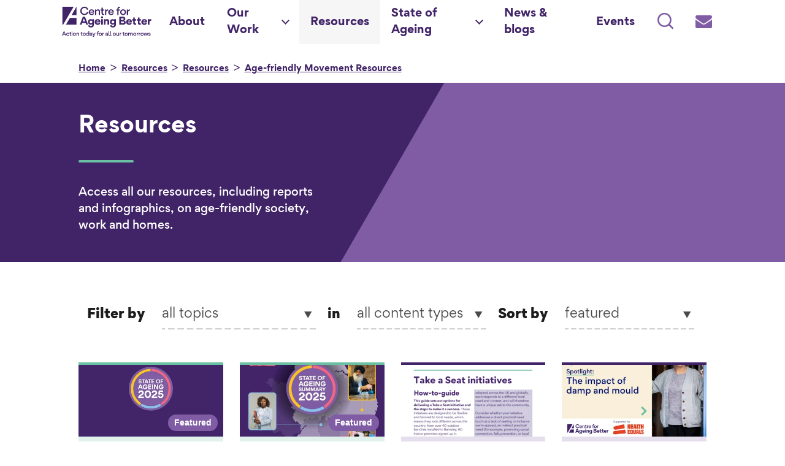

--- FILE ---
content_type: text/html; charset=UTF-8
request_url: https://ageing-better.org.uk/resources
body_size: 16206
content:
<!DOCTYPE html>
<html lang="en" dir="ltr" prefix="og: https://ogp.me/ns#">
  <head>
    <meta charset="utf-8" />
<meta name="google-site-verification" content="ZnQdWT9jmoPDlYvQzZoA1Ewaq3V4OrK5I7mr1atJEJY" />
<meta name="description" content="Access all our resources, including reports and infographics, on age-friendly society, work and homes." />
<meta name="abstract" content="Access all our resources, including reports and infographics, on age-friendly society, work and homes." />
<meta property="og:site_name" content="Centre for Ageing Better" />
<meta property="og:type" content="Page" />
<meta property="og:url" content="https://ageing-better.org.uk/resources" />
<meta property="og:title" content="Resources" />
<meta property="og:description" content="Access all our resources, including reports and infographics, on age-friendly society, work and homes." />
<meta property="og:image:url" content="" />
<meta property="fb:app_id" content="2638603009694337" />
<meta name="twitter:card" content="summary_large_image" />
<meta name="twitter:description" content="Access all our resources, including reports and infographics, on age-friendly society, work and homes." />
<meta name="Generator" content="Drupal 11 (https://www.drupal.org)" />
<meta name="MobileOptimized" content="width" />
<meta name="HandheldFriendly" content="true" />
<meta name="viewport" content="width=device-width, initial-scale=1.0" />
<link rel="icon" href="/themes/custom/cfab/favicon.ico" type="image/vnd.microsoft.icon" />
<link rel="canonical" href="https://ageing-better.org.uk/resources" />
<link rel="shortlink" href="https://ageing-better.org.uk/node/1091" />

    <title>Resources | Centre for Ageing Better</title>
    <link rel="stylesheet" media="all" href="/sites/default/files/css/css_2JilB-LXGKQZ5R2Y8esPLbw8DnS65QCcRy-wVTZ1GIg.css?delta=0&amp;language=en&amp;theme=cfab&amp;include=[base64]" />
<link rel="stylesheet" media="all" href="/sites/default/files/css/css_y_OwZOOYsDOxPaa1AYQpLCEVBhin5u-3rOpoY_ZeEoQ.css?delta=1&amp;language=en&amp;theme=cfab&amp;include=[base64]" />
<link rel="stylesheet" media="print" href="/sites/default/files/css/css_Q7yCP-EHJ-HFucWxqVhhu8Y5fK33chXDPLVGdZyqrVU.css?delta=2&amp;language=en&amp;theme=cfab&amp;include=[base64]" />
<link rel="stylesheet" media="all" href="/sites/default/files/css/css_Gdmgthi2Mor489oxGWmRbLJ2o8SKjsrVmP3i4OlKxP8.css?delta=3&amp;language=en&amp;theme=cfab&amp;include=[base64]" />

    <!-- Google Tag Manager -->
    <script type="5f7563ee8036606b2523256f-text/javascript">(function(w,d,s,l,i){w[l]=w[l]||[];w[l].push({'gtm.start':
    new Date().getTime(),event:'gtm.js'});var f=d.getElementsByTagName(s)[0],
    j=d.createElement(s),dl=l!='dataLayer'?'&l='+l:'';j.async=true;j.src=
    'https://www.googletagmanager.com/gtm.js?id='+i+dl;f.parentNode.insertBefore(j,f);
    })(window,document,'script','dataLayer','GTM-NWG4T45');</script>
    <!-- End Google Tag Manager -->
    <script type="application/json" data-drupal-selector="drupal-settings-json">{"path":{"baseUrl":"\/","pathPrefix":"","currentPath":"node\/1091","currentPathIsAdmin":false,"isFront":false,"currentLanguage":"en"},"pluralDelimiter":"\u0003","suppressDeprecationErrors":true,"ajaxPageState":{"libraries":"[base64]","theme":"cfab","theme_token":null},"ajaxTrustedUrl":{"\/resources":true,"\/search":true},"gtag":{"tagId":"","consentMode":false,"otherIds":[],"events":[],"additionalConfigInfo":[]},"cfab":{"themePath":"themes\/custom\/cfab"},"blazy":{"loadInvisible":false,"offset":100,"saveViewportOffsetDelay":50,"validateDelay":25,"container":"","loader":true,"unblazy":false,"visibleClass":false,"compat":true},"blazyIo":{"disconnect":false,"rootMargin":"0px","threshold":[0,0.25,0.5,0.75,1]},"slick":{"accessibility":true,"adaptiveHeight":false,"autoplay":false,"pauseOnHover":true,"pauseOnDotsHover":false,"pauseOnFocus":true,"autoplaySpeed":3000,"arrows":true,"downArrow":false,"downArrowTarget":"","downArrowOffset":0,"centerMode":false,"centerPadding":"50px","dots":false,"dotsClass":"slick-dots","draggable":true,"fade":false,"focusOnSelect":false,"infinite":true,"initialSlide":0,"lazyLoad":"ondemand","mouseWheel":false,"randomize":false,"rtl":false,"rows":1,"slidesPerRow":1,"slide":"","slidesToShow":1,"slidesToScroll":1,"speed":500,"swipe":true,"swipeToSlide":false,"edgeFriction":0.34999999999999998,"touchMove":true,"touchThreshold":5,"useCSS":true,"cssEase":"ease","cssEaseBezier":"","cssEaseOverride":"","useTransform":true,"easing":"linear","variableWidth":false,"vertical":false,"verticalSwiping":false,"waitForAnimate":true},"better_exposed_filters":{"autosubmit_exclude_textfield":false},"chosen":{"selector":".path-admin select:visible","minimum_single":0,"minimum_multiple":2,"minimum_width":212,"use_relative_width":false,"options":{"disable_search":false,"disable_search_threshold":3,"allow_single_deselect":false,"add_helper_buttons":false,"search_contains":true,"placeholder_text_multiple":"Select some options","placeholder_text_single":"Select an option","no_results_text":"No results match","max_shown_results":null,"inherit_select_classes":true}},"views":{"ajax_path":"\/views\/ajax","ajaxViews":{"views_dom_id:91afa7b149b8450ef9c18aaec5d15cb6ffe8c3d283fa92ca2f9c1599e955ccc4":{"view_name":"content","view_display_id":"publications_latest","view_args":"","view_path":"\/node\/1091","view_base_path":null,"view_dom_id":"91afa7b149b8450ef9c18aaec5d15cb6ffe8c3d283fa92ca2f9c1599e955ccc4","pager_element":0}}},"user":{"uid":0,"permissionsHash":"bc1a9c1299ab51658b8d1423565347c57efd2066359ed5b1441f05ca82fc523d"}}</script>
<script src="/sites/default/files/js/js_Nq_zauwBDFYXA2AYxpHH5jjsMFrI_NXS5NgBPa_e_J4.js?scope=header&amp;delta=0&amp;language=en&amp;theme=cfab&amp;include=[base64]" type="5f7563ee8036606b2523256f-text/javascript"></script>
<script src="/modules/contrib/google_tag/js/gtag.js?t7esb5" type="5f7563ee8036606b2523256f-text/javascript"></script>

  </head>
  <body class="path-resources">
        <a href="#main-content" class="visually-hidden focusable">
      Skip to main content
    </a>
    
      <div class="dialog-off-canvas-main-canvas" data-off-canvas-main-canvas>
    <div id="page"  class="section is-paddingless">
      <header id="region-header" role="banner" class="is-fixed">
    <div class="container is-fluid">
      <div class="navbar flex gap-4">
          <div class="navbar-brand">
    <a href="/" title="Home" rel="home" class="navbar-item">
              <img src="/themes/custom/cfab/assets/svgs/cfab-site-logo.svg" alt="Home" class="logo" id="site-logo" width="100%" height="100%" />
                    <span class="navbar-item site-name is-sr-only">
          Centre for Ageing Better
        </span>
          </a>
  </div>

  
<div class="is-hidden-widescreen xl:col-span-9xxx ml-auto">
  
    <h2 class="visually-hidden" id="block-main-menu-menu">Main Menu</h2>
  

  <nav aria-labelledby="block-main-menu-menu" id="block-main-menu" class="navbar-menu">
    <ul class="navbar-end">
      <li>
        <a href="/enews" title="Search" class="navbar-item">
          <span class="icon"><i class="icon-email"></i></span>
          <span class="item-title visually-hidden">Subscribe</span>
        </a>
      </li>
      <li>
        <a href="/search" title="Search" class="navbar-item">
          <span class="item-title visually-hidden">Search</span>
          <span class="icon"><i class="icon-search"></i></span>
        </a>
      </li>
      <li>
        <a href="#" tabindex="0" aria-label="Main menu" class="js-navbar-burger navbar-item">
          <svg stroke="#7f5ca3" fill="currentColor" stroke-width="0" viewBox="0 0 512 512" height="44px" width="44px" xmlns="http://www.w3.org/2000/svg">
            <path fill="none" stroke-linecap="round" stroke-miterlimit="10" stroke-width="48" d="M88 152h336M88 256h336M88 360h336"></path>
          </svg>
        </a>
      </li>
    </ul>
  </nav>
</div>
<div id="block-cfab-mainmenu" class="block we-megamenu">
  
    
  <div class="border-bottom">
          <div class="region-we-mega-menu">
	<a class="navbar-toggle collapsed">
	    <span class="icon-bar"></span>
	    <span class="icon-bar"></span>
	    <span class="icon-bar"></span>
	</a>
	<nav  class="main navbar navbar-default navbar-we-mega-menu mobile-collapse hover-action" data-menu-name="main" data-block-theme="cfab" data-style="Default" data-animation="None" data-delay="" data-duration="" data-autoarrow="" data-alwayshowsubmenu="" data-action="hover" data-mobile-collapse="0">
	  <div class="container-fluid">
	    <ul  class="we-mega-menu-ul nav nav-tabs">
  <li  class="we-mega-menu-li" data-level="0" data-element-type="we-mega-menu-li" description="" data-id="4be00d7f-0347-4f25-ab3e-330cbfe247ea" data-submenu="0" data-hide-sub-when-collapse="" data-group="0" data-class="" data-icon="" data-caption="" data-alignsub="" data-target="">
      <a class="we-mega-menu-li"
       title=""
       href="/about-us"
              aria-label="About"
    >
      <span class="label">About</span>

      
          </a>
    
</li>
<li  class="we-mega-menu-li dropdown-menu" data-level="0" data-element-type="we-mega-menu-li" description="" data-id="c5ac6cee-0d41-434b-b929-9557c40d43cc" data-submenu="1" data-hide-sub-when-collapse="" data-group="0" data-class="" data-icon="" data-caption="" data-alignsub="" data-target="">
      <a class="we-mega-menu-li"
       title=""
       href="/our-work"
              aria-label="Our Work"
    >
      <span class="label">Our Work</span>

      
          </a>
    <div  class="we-mega-menu-submenu" data-element-type="we-mega-menu-submenu" data-submenu-width="" data-class="" style="width: px">
  <div class="we-mega-menu-submenu-width">
    <div class="we-mega-menu-submenu-inner">
      <div class="container is-fluid">
        <div  class="we-mega-menu-row" data-element-type="we-mega-menu-row" data-custom-row="0">
  <div  class="we-mega-menu-col span4 my-0 pl-custom" data-element-type="we-mega-menu-col" data-width="4" data-block="" data-blocktitle="0" data-hidewhencollapse="" data-class="my-0 pl-custom">
  <ul class="nav nav-tabs subul">
  <li  class="we-mega-menu-li dropdown-menu we-mega-menu-group" data-level="1" data-element-type="we-mega-menu-li" description="" data-id="1572f171-057e-4775-affc-c5d9ea5d15f6" data-submenu="1" data-hide-sub-when-collapse="" data-group="1" data-class="" data-icon="is-link-with-arrow-right-after" data-caption="" data-alignsub="" data-target="_self">
      <a class="we-mega-menu-li"
       title=""
       href="/age-friendly-movement"
                target="_self"
              aria-label="Age-friendly Movement"
    >
      <span class="label">Age-friendly Movement</span>

              <i class="is-link-with-arrow-right-after"></i>
      
          </a>
    <div  class="we-mega-menu-submenu" data-element-type="we-mega-menu-submenu" data-submenu-width="" data-class="" style="width: px">
  <div class="we-mega-menu-submenu-width">
    <div class="we-mega-menu-submenu-inner">
      <div class="container is-fluid">
        <div  class="we-mega-menu-row" data-element-type="we-mega-menu-row" data-custom-row="0">
  <div  class="we-mega-menu-col span12 pt-4 pb-6 " data-element-type="we-mega-menu-col" data-width="12" data-block="" data-blocktitle="0" data-hidewhencollapse="" data-class="pt-4 pb-6 ">
  <ul class="nav nav-tabs subul">
  <li  class="we-mega-menu-li" data-level="2" data-element-type="we-mega-menu-li" description="" data-id="0c96f3b7-1250-4245-9815-3460d6f6ec69" data-submenu="0" data-hide-sub-when-collapse="" data-group="0" data-class="" data-icon="" data-caption="" data-alignsub="" data-target="">
      <a class="we-mega-menu-li"
       title=""
       href="/ageing-population"
              aria-label="Ageing population"
    >
      <span class="label">Ageing population</span>

      
          </a>
    
</li>
<li  class="we-mega-menu-li" data-level="2" data-element-type="we-mega-menu-li" description="" data-id="005d7d46-2b9f-46b7-9944-01aa0da60f45" data-submenu="0" data-hide-sub-when-collapse="" data-group="0" data-class="" data-icon="" data-caption="" data-alignsub="" data-target="">
      <a class="we-mega-menu-li"
       title=""
       href="/ageism"
              aria-label="Ageism"
    >
      <span class="label">Ageism</span>

      
          </a>
    
</li>
<li  class="we-mega-menu-li" data-level="2" data-element-type="we-mega-menu-li" description="" data-id="774910a5-de67-4978-984b-c5a431e7abee" data-submenu="0" data-hide-sub-when-collapse="" data-group="0" data-class="" data-icon="" data-caption="" data-alignsub="" data-target="">
      <a class="we-mega-menu-li"
       title=""
       href="/age-friendly-businesses"
              aria-label="Age-friendly Businesses"
    >
      <span class="label">Age-friendly Businesses</span>

      
          </a>
    
</li>
<li  class="we-mega-menu-li" data-level="2" data-element-type="we-mega-menu-li" description="" data-id="f286327c-2aa9-44e7-98e1-7a56db681b06" data-submenu="0" data-hide-sub-when-collapse="" data-group="0" data-class="" data-icon="" data-caption="" data-alignsub="" data-target="">
      <a class="we-mega-menu-li"
       title=""
       href="/uk-network-age-friendly-communities"
              aria-label="UK Network of Age-friendly Communities"
    >
      <span class="label">UK Network of Age-friendly Communities</span>

      
          </a>
    
</li>
<li  class="we-mega-menu-li" data-level="2" data-element-type="we-mega-menu-li" description="" data-id="41a440c0-52e4-426d-9410-cc102f125f5a" data-submenu="0" data-hide-sub-when-collapse="" data-group="0" data-class="" data-icon="" data-caption="" data-alignsub="" data-target="">
      <a class="we-mega-menu-li"
       title=""
       href="/commissioner-older-people-ageing"
              aria-label="Commissioner for older people"
    >
      <span class="label">Commissioner for older people</span>

      
          </a>
    
</li>
<li  class="we-mega-menu-li" data-level="2" data-element-type="we-mega-menu-li" description="" data-id="fe84f241-e9a9-4862-bcef-c4e7a56240b2" data-submenu="0" data-hide-sub-when-collapse="" data-group="0" data-class="" data-icon="" data-caption="" data-alignsub="" data-target="">
      <a class="we-mega-menu-li"
       title=""
       href="/stories?story_topic=356"
              aria-label="Case studies &amp; stories"
    >
      <span class="label">Case studies &amp; stories</span>

      
          </a>
    
</li>

</ul>
</div>

</div>

      </div>
    </div>
  </div>
</div>

</li>

</ul>
</div>
<div  class="we-mega-menu-col span4 my-0 pl-custom" data-element-type="we-mega-menu-col" data-width="4" data-block="" data-blocktitle="1" data-hidewhencollapse="" data-class="my-0 pl-custom">
  <ul class="nav nav-tabs subul">
  <li  class="we-mega-menu-li dropdown-menu we-mega-menu-group" data-level="1" data-element-type="we-mega-menu-li" description="" data-id="05fb1191-d682-4d09-ac0a-ad8e06ee7fe4" data-submenu="1" data-hide-sub-when-collapse="" data-group="1" data-class="" data-icon="is-link-with-arrow-right-after" data-caption="" data-alignsub="" data-target="_self">
      <a class="we-mega-menu-li"
       title=""
       href="/work"
                target="_self"
              aria-label="Work"
    >
      <span class="label">Work</span>

              <i class="is-link-with-arrow-right-after"></i>
      
          </a>
    <div  class="we-mega-menu-submenu" data-element-type="we-mega-menu-submenu" data-submenu-width="" data-class="" style="width: px">
  <div class="we-mega-menu-submenu-width">
    <div class="we-mega-menu-submenu-inner">
      <div class="container is-fluid">
        <div  class="we-mega-menu-row" data-element-type="we-mega-menu-row" data-custom-row="0">
  <div  class="we-mega-menu-col span12 pt-4 pb-6 " data-element-type="we-mega-menu-col" data-width="12" data-block="" data-blocktitle="0" data-hidewhencollapse="" data-class="pt-4 pb-6 ">
  <ul class="nav nav-tabs subul">
  <li  class="we-mega-menu-li hidden" data-level="2" data-element-type="we-mega-menu-li" description="" data-id="5352b03a-9a5e-4f01-9880-22c21db887ce" data-submenu="0" data-hide-sub-when-collapse="" data-group="0" data-class="hidden" data-icon="" data-caption="" data-alignsub="" data-target="_self">
      <a class="we-mega-menu-li"
       title=""
       href="/employer-pledge"
                target="_self"
              aria-label="Age-friendly Employer Pledge"
    >
      <span class="label">Age-friendly Employer Pledge</span>

      
          </a>
    
</li>
<li  class="we-mega-menu-li" data-level="2" data-element-type="we-mega-menu-li" description="" data-id="2ae4bc6d-61f3-4332-aa34-2ee6e308aee5" data-submenu="0" data-hide-sub-when-collapse="" data-group="0" data-class="" data-icon="" data-caption="" data-alignsub="" data-target="">
      <a class="we-mega-menu-li"
       title=""
       href="/employment"
              aria-label="Employment"
    >
      <span class="label">Employment</span>

      
          </a>
    
</li>
<li  class="we-mega-menu-li" data-level="2" data-element-type="we-mega-menu-li" description="" data-id="e1d4597e-dd3c-4908-a3dc-62948553fa37" data-submenu="0" data-hide-sub-when-collapse="" data-group="0" data-class="" data-icon="" data-caption="" data-alignsub="" data-target="">
      <a class="we-mega-menu-li"
       title=""
       href="/unemployment-employment-support"
              aria-label="Unemployment and employment support"
    >
      <span class="label">Unemployment and employment support</span>

      
          </a>
    
</li>
<li  class="we-mega-menu-li" data-level="2" data-element-type="we-mega-menu-li" description="" data-id="3ba91c41-896d-4366-98c1-f44ef2a636e6" data-submenu="0" data-hide-sub-when-collapse="" data-group="0" data-class="" data-icon="" data-caption="" data-alignsub="" data-target="">
      <a class="we-mega-menu-li"
       title=""
       href="/health-at-work"
              aria-label="Health at work"
    >
      <span class="label">Health at work</span>

      
          </a>
    
</li>
<li  class="we-mega-menu-li" data-level="2" data-element-type="we-mega-menu-li" description="" data-id="d19c67b0-b895-4361-b315-e7d6bdf2363a" data-submenu="0" data-hide-sub-when-collapse="" data-group="0" data-class="" data-icon="" data-caption="" data-alignsub="" data-target="">
      <a class="we-mega-menu-li"
       title=""
       href="/tackling-ageism-recruitment"
              aria-label="Tackling ageism in recruitment"
    >
      <span class="label">Tackling ageism in recruitment</span>

      
          </a>
    
</li>
<li  class="we-mega-menu-li" data-level="2" data-element-type="we-mega-menu-li" description="" data-id="b3729e30-e9be-4674-b9bb-e22d58c9eb3e" data-submenu="0" data-hide-sub-when-collapse="" data-group="0" data-class="" data-icon="" data-caption="" data-alignsub="" data-target="">
      <a class="we-mega-menu-li"
       title=""
       href="/stories?story_topic=11"
              aria-label="Work case studies"
    >
      <span class="label">Work case studies</span>

      
          </a>
    
</li>
<li  class="we-mega-menu-li" data-level="2" data-element-type="we-mega-menu-li" description="" data-id="d7be38c1-3873-42d4-b830-e0c95903ee84" data-submenu="0" data-hide-sub-when-collapse="" data-group="0" data-class="" data-icon="" data-caption="" data-alignsub="" data-target="_self">
      <a class="we-mega-menu-li"
       title=""
       href="/supporting-disabled-older-workers"
                target="_self"
              aria-label="Supporting Disabled Older Workers"
    >
      <span class="label">Supporting Disabled Older Workers</span>

      
          </a>
    
</li>

</ul>
</div>

</div>

      </div>
    </div>
  </div>
</div>

</li>

</ul>
</div>
<div  class="we-mega-menu-col span4 my-0 pl-custom" data-element-type="we-mega-menu-col" data-width="4" data-block="" data-blocktitle="1" data-hidewhencollapse="" data-class="my-0 pl-custom">
  <ul class="nav nav-tabs subul">
  <li  class="we-mega-menu-li dropdown-menu we-mega-menu-group" data-level="1" data-element-type="we-mega-menu-li" description="" data-id="cbe2d475-fce0-40e9-8f62-1b576f45efee" data-submenu="1" data-hide-sub-when-collapse="" data-group="1" data-class="" data-icon="is-link-with-arrow-right-after" data-caption="" data-alignsub="" data-target="_self">
      <a class="we-mega-menu-li"
       title=""
       href="/homes"
                target="_self"
              aria-label="Homes"
    >
      <span class="label">Homes</span>

              <i class="is-link-with-arrow-right-after"></i>
      
          </a>
    <div  class="we-mega-menu-submenu" data-element-type="we-mega-menu-submenu" data-submenu-width="" data-class="" style="width: px">
  <div class="we-mega-menu-submenu-width">
    <div class="we-mega-menu-submenu-inner">
      <div class="container is-fluid">
        <div  class="we-mega-menu-row" data-element-type="we-mega-menu-row" data-custom-row="0">
  <div  class="we-mega-menu-col span12 pt-4 pb-6 " data-element-type="we-mega-menu-col" data-width="12" data-block="" data-blocktitle="0" data-hidewhencollapse="" data-class="pt-4 pb-6 ">
  <ul class="nav nav-tabs subul">
  <li  class="we-mega-menu-li hidden" data-level="2" data-element-type="we-mega-menu-li" description="" data-id="4f99e606-e5f3-42a4-b4e6-bf31f8e62428" data-submenu="0" data-hide-sub-when-collapse="" data-group="0" data-class="hidden" data-icon="" data-caption="" data-alignsub="" data-target="_self">
      <a class="we-mega-menu-li"
       title=""
       href="/Safe-Homes-Now"
                target="_self"
              aria-label="Safe Homes Now"
    >
      <span class="label">Safe Homes Now</span>

      
          </a>
    
</li>
<li  class="we-mega-menu-li" data-level="2" data-element-type="we-mega-menu-li" description="" data-id="7192eb18-64e3-4813-8b8d-dc6ffe4ac556" data-submenu="0" data-hide-sub-when-collapse="" data-group="0" data-class="" data-icon="" data-caption="" data-alignsub="" data-target="">
      <a class="we-mega-menu-li"
       title=""
       href="/evidence-about-homes"
              aria-label="Evidence about homes"
    >
      <span class="label">Evidence about homes</span>

      
          </a>
    
</li>
<li  class="we-mega-menu-li" data-level="2" data-element-type="we-mega-menu-li" description="" data-id="1d15aa7f-cfa1-4200-a345-7c43845ced4f" data-submenu="0" data-hide-sub-when-collapse="" data-group="0" data-class="" data-icon="" data-caption="" data-alignsub="" data-target="">
      <a class="we-mega-menu-li"
       title=""
       href="/policy-solutions-improve-cold-damp-and-inaccessible-homes"
              aria-label="Policy solutions"
    >
      <span class="label">Policy solutions</span>

      
          </a>
    
</li>
<li  class="we-mega-menu-li" data-level="2" data-element-type="we-mega-menu-li" description="" data-id="d1d6e91c-dea2-4b5f-a950-03c7b47814bc" data-submenu="0" data-hide-sub-when-collapse="" data-group="0" data-class="" data-icon="" data-caption="" data-alignsub="" data-target="">
      <a class="we-mega-menu-li"
       title=""
       href="/campaigning-age-friendly-homes"
              aria-label="Homes campaigns"
    >
      <span class="label">Homes campaigns</span>

      
          </a>
    
</li>
<li  class="we-mega-menu-li" data-level="2" data-element-type="we-mega-menu-li" description="" data-id="ac2f306b-3383-454d-ac4f-5bb01d3364c3" data-submenu="0" data-hide-sub-when-collapse="" data-group="0" data-class="" data-icon="" data-caption="" data-alignsub="" data-target="">
      <a class="we-mega-menu-li"
       title=""
       href="/local-approaches-tackling-unsafe-housing-good-home-hubs"
              aria-label="Good Home Hubs"
    >
      <span class="label">Good Home Hubs</span>

      
          </a>
    
</li>
<li  class="we-mega-menu-li" data-level="2" data-element-type="we-mega-menu-li" description="" data-id="ff36f0c7-7398-44a3-b934-efa046edd268" data-submenu="0" data-hide-sub-when-collapse="" data-group="0" data-class="" data-icon="" data-caption="" data-alignsub="" data-target="">
      <a class="we-mega-menu-li"
       title=""
       href="/experts-experience-stories-reality-living-unsafe-home"
              aria-label="Homes case studies &amp; stories"
    >
      <span class="label">Homes case studies &amp; stories</span>

      
          </a>
    
</li>

</ul>
</div>

</div>

      </div>
    </div>
  </div>
</div>

</li>

</ul>
</div>

</div>
<div  class="we-mega-menu-row" data-element-type="we-mega-menu-row" data-custom-row="1">
  <div  class="we-mega-menu-col span4 m-0 pl-30" data-element-type="we-mega-menu-col" data-width="4" data-block="cfab_megamenuagefriendlymovement" data-blocktitle="0" data-hidewhencollapse="" data-class="m-0 pl-30">
    <div class="type-of-block"><div class="block-inner"><div id="block-cfab-megamenuagefriendlymovement" class="block block-mega-menu-content block-content vertical">

  <div class="layout-region layout-region--content-top content">
              <a class="mm-block-link" href="/age-friendly-movement">
            
              
    <img loading="eager" src="/sites/default/files/styles/image_auto_height_block/public/2025-03/mm-afm.png?itok=m-ZBkvgx" width="600" height="300" alt="Age-friendly Movement" />



      
  


        <span class="link-title">About Age-friendly Movement</span>
      </a>
      </div>

  </div>
</div></div>

</div>
<div  class="we-mega-menu-col span4 m-0 pl-30" data-element-type="we-mega-menu-col" data-width="4" data-block="cfab_megamenuwork" data-blocktitle="0" data-hidewhencollapse="" data-class="m-0 pl-30">
    <div class="type-of-block"><div class="block-inner"><div id="block-cfab-megamenuwork" class="block block-mega-menu-content block-content vertical">

  <div class="layout-region layout-region--content-top content">
              <a class="mm-block-link" href="/employer-pledge">
            
              
    <img loading="eager" src="/sites/default/files/styles/image_auto_height_block/public/2025-03/mm-work.png?itok=HknQchxt" width="600" height="300" alt="Age-friendly Employer Pledge" />



      
  


        <span class="link-title">Age-friendly Employer Pledge</span>
      </a>
      </div>

  </div>
</div></div>

</div>
<div  class="we-mega-menu-col span4 m-0 pl-30" data-element-type="we-mega-menu-col" data-width="4" data-block="cfab_megamenuhomes" data-blocktitle="0" data-hidewhencollapse="" data-class="m-0 pl-30">
    <div class="type-of-block"><div class="block-inner"><div id="block-cfab-megamenuhomes" class="block block-mega-menu-content block-content vertical">

  <div class="layout-region layout-region--content-top content">
              <a class="mm-block-link" href="/Safe-Homes-Now">
            
              
    <img loading="eager" src="/sites/default/files/styles/image_auto_height_block/public/2025-03/mm-homes.png?itok=OP7X-Gc0" width="600" height="300" alt="Homes" />



      
  


        <span class="link-title">Safe Homes Now</span>
      </a>
      </div>

  </div>
</div></div>

</div>

</div>

      </div>
    </div>
  </div>
</div>

</li>
<li  class="we-mega-menu-li active active-trail" data-level="0" data-element-type="we-mega-menu-li" description="Resources" data-id="8803cd04-2adf-43e9-9e24-a188e6b39371" data-submenu="0" data-hide-sub-when-collapse="" data-group="0" data-class="" data-icon="" data-caption="" data-alignsub="" data-target="">
      <a class="we-mega-menu-li"
       title=""
       href="/our-resources"
              aria-label="Resources"
    >
      <span class="label">Resources</span>

      
          </a>
    
</li>
<li  class="we-mega-menu-li dropdown-menu" data-level="0" data-element-type="we-mega-menu-li" description="" data-id="9e576a07-86c4-4bf7-ad97-b393b34bd6f1" data-submenu="1" data-hide-sub-when-collapse="" data-group="0" data-class="" data-icon="" data-caption="" data-alignsub="" data-target="">
      <a class="we-mega-menu-li"
       title=""
       href="/state-ageing-2025"
              aria-label="State of Ageing"
    >
      <span class="label">State of Ageing</span>

      
          </a>
    <div  class="we-mega-menu-submenu" data-element-type="we-mega-menu-submenu" data-submenu-width="" data-class="" style="width: px">
  <div class="we-mega-menu-submenu-width">
    <div class="we-mega-menu-submenu-inner">
      <div class="container is-fluid">
        <div  class="we-mega-menu-row" data-element-type="we-mega-menu-row" data-custom-row="1">
  <div  class="we-mega-menu-col span8" data-element-type="we-mega-menu-col" data-width="8" data-block="" data-blocktitle="0" data-hidewhencollapse="" data-class="">
  <ul class="nav nav-tabs subul">
  <li  class="we-mega-menu-li dropdown-menu we-mega-menu-group" data-level="1" data-element-type="we-mega-menu-li" description="" data-id="8d16f897-4824-4f46-95f7-edb56988d497" data-submenu="1" data-hide-sub-when-collapse="" data-group="1" data-class="" data-icon="is-link-with-arrow-right-after" data-caption="" data-alignsub="" data-target="_self">
      <a class="we-mega-menu-li"
       title=""
       href="/summary-state-ageing-2025"
                target="_self"
              aria-label="State of Ageing summary"
    >
      <span class="label">State of Ageing summary</span>

              <i class="is-link-with-arrow-right-after"></i>
      
          </a>
    <div  class="we-mega-menu-submenu" data-element-type="we-mega-menu-submenu" data-submenu-width="" data-class="" style="width: px">
  <div class="we-mega-menu-submenu-width">
    <div class="we-mega-menu-submenu-inner">
      <div class="container is-fluid">
        <div  class="we-mega-menu-row" data-element-type="we-mega-menu-row" data-custom-row="0">
  <div  class="we-mega-menu-col span6 pt-4" data-element-type="we-mega-menu-col" data-width="6" data-block="" data-blocktitle="0" data-hidewhencollapse="" data-class="pt-4">
  <ul class="nav nav-tabs subul">
  <li  class="we-mega-menu-li" data-level="2" data-element-type="we-mega-menu-li" description="" data-id="87cd33cb-323a-4e84-bcc1-a43dab615380" data-submenu="0" data-hide-sub-when-collapse="" data-group="0" data-class="" data-icon="" data-caption="" data-alignsub="" data-target="">
      <a class="we-mega-menu-li"
       title=""
       href="/homes-state-ageing-2025"
              aria-label="Homes"
    >
      <span class="label">Homes</span>

      
          </a>
    
</li>
<li  class="we-mega-menu-li" data-level="2" data-element-type="we-mega-menu-li" description="" data-id="bf25d01c-1b3b-4a5d-abfd-3cdbdf6f8bcb" data-submenu="0" data-hide-sub-when-collapse="" data-group="0" data-class="" data-icon="" data-caption="" data-alignsub="" data-target="">
      <a class="we-mega-menu-li"
       title=""
       href="/our-ageing-population-state-ageing-2025"
              aria-label="Our Ageing Population"
    >
      <span class="label">Our Ageing Population</span>

      
          </a>
    
</li>
<li  class="we-mega-menu-li" data-level="2" data-element-type="we-mega-menu-li" description="" data-id="572ead22-c57a-485a-82ed-ed2e007dc074" data-submenu="0" data-hide-sub-when-collapse="" data-group="0" data-class="" data-icon="" data-caption="" data-alignsub="" data-target="">
      <a class="we-mega-menu-li"
       title=""
       href="/financial-security-state-ageing-2025"
              aria-label="Financial Security"
    >
      <span class="label">Financial Security</span>

      
          </a>
    
</li>
<li  class="we-mega-menu-li" data-level="2" data-element-type="we-mega-menu-li" description="" data-id="78026290-280f-4fd4-815c-fc882c9c3be3" data-submenu="0" data-hide-sub-when-collapse="" data-group="0" data-class="" data-icon="" data-caption="" data-alignsub="" data-target="">
      <a class="we-mega-menu-li"
       title=""
       href="/work-state-ageing-2025"
              aria-label="Work"
    >
      <span class="label">Work</span>

      
          </a>
    
</li>
<li  class="we-mega-menu-li" data-level="2" data-element-type="we-mega-menu-li" description="" data-id="4a629f8b-80f2-4010-af6c-9d720c96118e" data-submenu="0" data-hide-sub-when-collapse="" data-group="0" data-class="" data-icon="" data-caption="" data-alignsub="" data-target="">
      <a class="we-mega-menu-li"
       title=""
       href="/society-state-ageing-2025"
              aria-label="Society"
    >
      <span class="label">Society</span>

      
          </a>
    
</li>

</ul>
</div>
<div  class="we-mega-menu-col span6 my-0 pl-custom pt-4" data-element-type="we-mega-menu-col" data-width="6" data-block="" data-blocktitle="1" data-hidewhencollapse="" data-class="my-0 pl-custom pt-4">
  <ul class="nav nav-tabs subul">
  <li  class="we-mega-menu-li" data-level="2" data-element-type="we-mega-menu-li" description="" data-id="4939040e-9330-45c2-beae-7288b5e6ca32" data-submenu="0" data-hide-sub-when-collapse="" data-group="0" data-class="" data-icon="" data-caption="" data-alignsub="" data-target="">
      <a class="we-mega-menu-li"
       title=""
       href="/health-and-wellbeing-state-ageing-2025"
              aria-label="Health and Wellbeing"
    >
      <span class="label">Health and Wellbeing</span>

      
          </a>
    
</li>
<li  class="we-mega-menu-li" data-level="2" data-element-type="we-mega-menu-li" description="" data-id="69f76b83-bc18-4a43-ae11-5b3f25035e19" data-submenu="0" data-hide-sub-when-collapse="" data-group="0" data-class="" data-icon="" data-caption="" data-alignsub="" data-target="">
      <a class="we-mega-menu-li"
       title=""
       href="/resources/state-ageing-2025-infographics"
              aria-label="Infographics"
    >
      <span class="label">Infographics</span>

      
          </a>
    
</li>
<li  class="we-mega-menu-li" data-level="2" data-element-type="we-mega-menu-li" description="" data-id="5370b7f0-2d62-40de-af1a-992e4268acab" data-submenu="0" data-hide-sub-when-collapse="" data-group="0" data-class="" data-icon="" data-caption="" data-alignsub="" data-target="_self">
      <a class="we-mega-menu-li"
       title=""
       href="/using-local-data-ageing"
                target="_self"
              aria-label="Using local data on ageing"
    >
      <span class="label">Using local data on ageing</span>

      
          </a>
    
</li>
<li  class="we-mega-menu-li" data-level="2" data-element-type="we-mega-menu-li" description="" data-id="6022a620-b57a-46cb-a604-078a7bc8c4ac" data-submenu="0" data-hide-sub-when-collapse="" data-group="0" data-class="" data-icon="" data-caption="" data-alignsub="" data-target="">
      <a class="we-mega-menu-li"
       title=""
       href="/blogs-state-ageing-2023-24"
              aria-label="Blogs"
    >
      <span class="label">Blogs</span>

      
          </a>
    
</li>
<li  class="we-mega-menu-li" data-level="2" data-element-type="we-mega-menu-li" description="" data-id="87ef2a3c-9d6b-4efb-ab27-fccce1b768c2" data-submenu="0" data-hide-sub-when-collapse="" data-group="0" data-class="" data-icon="" data-caption="" data-alignsub="" data-target="_self">
      <a class="we-mega-menu-li"
       title=""
       href="/previous-reports-state-ageing"
                target="_self"
              aria-label="Previous reports"
    >
      <span class="label">Previous reports</span>

      
          </a>
    
</li>

</ul>
</div>

</div>

      </div>
    </div>
  </div>
</div>

</li>

</ul>
</div>
<div  class="we-mega-menu-col span4 my-0 pl-custom" data-element-type="we-mega-menu-col" data-width="4" data-block="cfab_megamenuthestateofageing" data-blocktitle="0" data-hidewhencollapse="" data-class="my-0 pl-custom">
    <div class="type-of-block"><div class="block-inner"><div id="block-cfab-megamenuthestateofageing" class="block block-mega-menu-content block-content vertical">

  <div class="layout-region layout-region--content-top content">
              <a class="mm-block-link" href="/state-ageing-2025">
            
              
    <img loading="eager" src="/sites/default/files/styles/image_auto_height_block/public/2025-03/SOA_2025_logo.png?itok=aHD773B2" width="600" height="338" alt="The State of Ageing" />



      
  


        <span class="link-title">The State of Ageing</span>
      </a>
      </div>

  </div>
</div></div>

</div>

</div>

      </div>
    </div>
  </div>
</div>

</li>
<li  class="we-mega-menu-li" data-level="0" data-element-type="we-mega-menu-li" description="" data-id="6cc52454-4378-46c6-9870-a9ae3c973487" data-submenu="0" data-hide-sub-when-collapse="" data-group="0" data-class="" data-icon="" data-caption="" data-alignsub="" data-target="">
      <a class="we-mega-menu-li"
       title=""
       href="/news-and-blogs"
              aria-label="News &amp; blogs"
    >
      <span class="label">News &amp; blogs</span>

      
          </a>
    
</li>
<li  class="we-mega-menu-li" data-level="0" data-element-type="we-mega-menu-li" description="" data-id="30c43280-e7a1-40ec-a5fa-10d30a0ad41a" data-submenu="0" data-hide-sub-when-collapse="" data-group="0" data-class="" data-icon="" data-caption="" data-alignsub="" data-target="">
      <a class="we-mega-menu-li"
       title=""
       href="/events"
              aria-label="Events"
    >
      <span class="label">Events</span>

      
          </a>
    
</li>
<li  class="we-mega-menu-li visually-hidden-label" data-level="0" data-element-type="we-mega-menu-li" description="" data-id="views.cfab_search.search_global" data-submenu="0" data-hide-sub-when-collapse="" data-group="0" data-class="visually-hidden-label" data-icon="icon-search" data-caption="" data-alignsub="" data-target="">
      <a class="we-mega-menu-li"
       title=""
       href="/search"
              aria-label="Search"
    >
      <span class="label">Search</span>

              <i class="icon-search"></i>
      
          </a>
    
</li>
<li  class="we-mega-menu-li visually-hidden-label" data-level="0" data-element-type="we-mega-menu-li" description="" data-id="307e2250-1726-4ec8-8c4a-f3a1c112f2a2" data-submenu="0" data-hide-sub-when-collapse="" data-group="0" data-class="visually-hidden-label" data-icon="icon-email" data-caption="" data-alignsub="" data-target="">
      <a class="we-mega-menu-li"
       title=""
       href="/enews-page"
              aria-label="Subscribe"
    >
      <span class="label">Subscribe</span>

              <i class="icon-email"></i>
      
          </a>
    
</li>

</ul>

	  </div>
	</nav>
</div>
      </div>
</div>

      </div>
    </div>
  </header>

      <main id="region-content" class="section">
    <a id="main-content" tabindex="-1"></a>    <div class="container is-fluid">
      <div id="block-breadcrumbs" class="block system clearfix">
        <nav class="level breadcrumb" aria-label="breadcrumbs">
    <ol>
          <li class="level-item">
                  <a href="/">Home</a>
              </li>
          <li class="level-item">
                  <a href="/our-resources">Resources</a>
              </li>
          <li class="level-item">
                  <a href="/our-resources">Resources</a>
              </li>
          <li class="level-item">
                  <span>Age-friendly Movement Resources</span>
              </li>
        </ol>
  </nav>

  </div>

<div class="views-exposed-form bef-exposed-form block views search-global is-fullwidth-extended form--closed" data-bef-auto-submit="" data-bef-auto-submit-delay="500" data-bef-auto-submit-minimum-length="3" data-bef-auto-submit-full-form="" data-drupal-selector="views-exposed-form-cfab-search-search-global" id="block-search-global">
  
    
      <div class="container is-fluid">
      <form action="/search" method="get" id="views-exposed-form-cfab-search-search-global" accept-charset="UTF-8">
  <div class="field js-form-item form-item js-form-type-textfield form-item-keyword js-form-item-keyword form-no-label">
          <label for="edit-keyword" class="label visually-hidden">Keyword</label>
    
    
          <span class="field-prefix"><strong>Search for</strong></span>
    
    <div class="control">
      <input placeholder="any keyword" data-bef-auto-submit-exclude="" data-drupal-selector="edit-keyword" type="text" id="edit-keyword" name="keyword" value="" size="30" maxlength="128" class="form-text input" />

    </div>

    
    
    
      </div>
      <div class="field js-form-item form-item js-form-type-select form-item-topic js-form-item-topic form-no-label"><label for="edit-topic" class="label visually-hidden">Topic</label><div class="control"><span class="field-prefix"><strong>in</strong></span><div class="select"><select data-bef-auto-submit-exclude="" data-drupal-selector="edit-topic" id="edit-topic" name="topic" class="form-select chosen-enable"><option value="All" selected="selected">all topics</option><option value="356">Age-friendly Movement</option><option value="11">Work</option><option value="61">Homes</option></select></div></div>    </div>
  <div data-drupal-selector="edit-actions" class="form-actions field--container js-form-wrapper form-wrapper" id="edit-actions--2"><input data-bef-auto-submit-click="" data-drupal-selector="edit-submit-cfab-search" type="submit" id="edit-submit-cfab-search" value="Search" class="button js-form-submit form-submit" />
</div>
<div id="secondary-filters-wrapper" class="is-fullwidth-extended">
  <div class="bef--secondary js-form-wrapper form-wrapper container is-fluid" data-drupal-theme-suggestion="views_exposed_form_cfab_search_search_global" data-drupal-selector="edit-secondary" id="edit-secondary">
    <button role="button" aria-controls="edit-secondary" aria-expanded="false" type="button" class="button is-filter is-cta">
        <span class="button-text">Show filters</span>
        <span class="icon is-medium">
            <i class="icon-triangle-down"></i>
          </span>
      </button>
    <div id="secondary-filters">
      
      <fieldset data-bef-auto-submit-exclude="" data-drupal-selector="edit-subject" id="edit-subject--wrapper" class="fieldgroup form-composite js-form-item form-item js-form-wrapper form-wrapper">
      <legend>
    <span class="fieldset-legend">Filter results by subjects:</span>
  </legend>
  <div class="fieldset-wrapper">
                <div id="edit-subject" class="form-checkboxes"><div class="form-checkboxes bef-checkboxes">
                    <div class="field js-form-item form-item js-form-type-checkbox form-item-subject-1431 js-form-item-subject-1431"><div class="control">
        <div class="checkbox"><input data-bef-auto-submit-exclude="" data-drupal-selector="edit-subject-1431" type="checkbox" id="edit-subject-1431" name="subject[1431]" value="1431" class="form-checkbox" data-subject-parent-tid="11" tabindex="0" />
<label for="edit-subject-1431" class="label option">Age-friendly Employer Pledge</label></div>
      </div>    </div>
                      <div class="field js-form-item form-item js-form-type-checkbox form-item-subject-451 js-form-item-subject-451"><div class="control">
        <div class="checkbox"><input data-bef-auto-submit-exclude="" data-drupal-selector="edit-subject-451" type="checkbox" id="edit-subject-451" name="subject[451]" value="451" class="form-checkbox" data-subject-parent-tid="356" tabindex="0" />
<label for="edit-subject-451" class="label option">Ageing population</label></div>
      </div>    </div>
                      <div class="field js-form-item form-item js-form-type-checkbox form-item-subject-776 js-form-item-subject-776"><div class="control">
        <div class="checkbox"><input data-bef-auto-submit-exclude="" data-drupal-selector="edit-subject-776" type="checkbox" id="edit-subject-776" name="subject[776]" value="776" class="form-checkbox" data-subject-parent-tid="356" tabindex="0" />
<label for="edit-subject-776" class="label option">Communities</label></div>
      </div>    </div>
                      <div class="field js-form-item form-item js-form-type-checkbox form-item-subject-781 js-form-item-subject-781"><div class="control">
        <div class="checkbox"><input data-bef-auto-submit-exclude="" data-drupal-selector="edit-subject-781" type="checkbox" id="edit-subject-781" name="subject[781]" value="781" class="form-checkbox" data-subject-parent-tid="356" tabindex="0" />
<label for="edit-subject-781" class="label option">Health</label></div>
      </div>    </div>
                      <div class="field js-form-item form-item js-form-type-checkbox form-item-subject-1576 js-form-item-subject-1576"><div class="control">
        <div class="checkbox"><input data-bef-auto-submit-exclude="" data-drupal-selector="edit-subject-1576" type="checkbox" id="edit-subject-1576" name="subject[1576]" value="1576" class="form-checkbox" data-subject-parent-tid="356" tabindex="0" />
<label for="edit-subject-1576" class="label option">State of Ageing</label></div>
      </div>    </div>
                      <div class="field js-form-item form-item js-form-type-checkbox form-item-subject-431 js-form-item-subject-431"><div class="control">
        <div class="checkbox"><input data-bef-auto-submit-exclude="" data-drupal-selector="edit-subject-431" type="checkbox" id="edit-subject-431" name="subject[431]" value="431" class="form-checkbox" data-subject-parent-tid="356" tabindex="0" />
<label for="edit-subject-431" class="label option">Ageism</label></div>
      </div>    </div>
                      <div class="field js-form-item form-item js-form-type-checkbox form-item-subject-446 js-form-item-subject-446"><div class="control">
        <div class="checkbox"><input data-bef-auto-submit-exclude="" data-drupal-selector="edit-subject-446" type="checkbox" id="edit-subject-446" name="subject[446]" value="446" class="form-checkbox" data-subject-parent-tid="356" tabindex="0" />
<label for="edit-subject-446" class="label option">Inequalities in later life</label></div>
      </div>    </div>
                      <div class="field js-form-item form-item js-form-type-checkbox form-item-subject-361 js-form-item-subject-361"><div class="control">
        <div class="checkbox"><input data-bef-auto-submit-exclude="" data-drupal-selector="edit-subject-361" type="checkbox" id="edit-subject-361" name="subject[361]" value="361" class="form-checkbox" data-subject-parent-tid="356" tabindex="0" />
<label for="edit-subject-361" class="label option">Centre for Ageing Better</label></div>
      </div>    </div>
                      <div class="field js-form-item form-item js-form-type-checkbox form-item-subject-21 js-form-item-subject-21"><div class="control">
        <div class="checkbox"><input data-bef-auto-submit-exclude="" data-drupal-selector="edit-subject-21" type="checkbox" id="edit-subject-21" name="subject[21]" value="21" class="form-checkbox" data-subject-parent-tid="11" tabindex="0" />
<label for="edit-subject-21" class="label option">Employment</label></div>
      </div>    </div>
                      <div class="field js-form-item form-item js-form-type-checkbox form-item-subject-36 js-form-item-subject-36"><div class="control">
        <div class="checkbox"><input data-bef-auto-submit-exclude="" data-drupal-selector="edit-subject-36" type="checkbox" id="edit-subject-36" name="subject[36]" value="36" class="form-checkbox" data-subject-parent-tid="11" tabindex="0" />
<label for="edit-subject-36" class="label option">Unemployment and employment support</label></div>
      </div>    </div>
                      <div class="field js-form-item form-item js-form-type-checkbox form-item-subject-26 js-form-item-subject-26"><div class="control">
        <div class="checkbox"><input data-bef-auto-submit-exclude="" data-drupal-selector="edit-subject-26" type="checkbox" id="edit-subject-26" name="subject[26]" value="26" class="form-checkbox" data-subject-parent-tid="11" tabindex="0" />
<label for="edit-subject-26" class="label option">Tackling ageism in recruitment</label></div>
      </div>    </div>
                      <div class="field js-form-item form-item js-form-type-checkbox form-item-subject-46 js-form-item-subject-46"><div class="control">
        <div class="checkbox"><input data-bef-auto-submit-exclude="" data-drupal-selector="edit-subject-46" type="checkbox" id="edit-subject-46" name="subject[46]" value="46" class="form-checkbox" data-subject-parent-tid="11" tabindex="0" />
<label for="edit-subject-46" class="label option">Health at work</label></div>
      </div>    </div>
                      <div class="field js-form-item form-item js-form-type-checkbox form-item-subject-416 js-form-item-subject-416"><div class="control">
        <div class="checkbox"><input data-bef-auto-submit-exclude="" data-drupal-selector="edit-subject-416" type="checkbox" id="edit-subject-416" name="subject[416]" value="416" class="form-checkbox" data-subject-parent-tid="11" tabindex="0" />
<label for="edit-subject-416" class="label option">Mid-Life MOT</label></div>
      </div>    </div>
                      <div class="field js-form-item form-item js-form-type-checkbox form-item-subject-651 js-form-item-subject-651"><div class="control">
        <div class="checkbox"><input data-bef-auto-submit-exclude="" data-drupal-selector="edit-subject-651" type="checkbox" id="edit-subject-651" name="subject[651]" value="651" class="form-checkbox" data-subject-parent-tid="11" tabindex="0" />
<label for="edit-subject-651" class="label option">Pensions and financial planning</label></div>
      </div>    </div>
                      <div class="field js-form-item form-item js-form-type-checkbox form-item-subject-86 js-form-item-subject-86"><div class="control">
        <div class="checkbox"><input data-bef-auto-submit-exclude="" data-drupal-selector="edit-subject-86" type="checkbox" id="edit-subject-86" name="subject[86]" value="86" class="form-checkbox" data-subject-parent-tid="61" tabindex="0" />
<label for="edit-subject-86" class="label option">Unsafe homes</label></div>
      </div>    </div>
                      <div class="field js-form-item form-item js-form-type-checkbox form-item-subject-91 js-form-item-subject-91"><div class="control">
        <div class="checkbox"><input data-bef-auto-submit-exclude="" data-drupal-selector="edit-subject-91" type="checkbox" id="edit-subject-91" name="subject[91]" value="91" class="form-checkbox" data-subject-parent-tid="61" tabindex="0" />
<label for="edit-subject-91" class="label option">Homes for all ages</label></div>
      </div>    </div>
                      <div class="field js-form-item form-item js-form-type-checkbox form-item-subject-66 js-form-item-subject-66"><div class="control">
        <div class="checkbox"><input data-bef-auto-submit-exclude="" data-drupal-selector="edit-subject-66" type="checkbox" id="edit-subject-66" name="subject[66]" value="66" class="form-checkbox" data-subject-parent-tid="61" tabindex="0" />
<label for="edit-subject-66" class="label option">Home improvement</label></div>
      </div>    </div>
                      <div class="field js-form-item form-item js-form-type-checkbox form-item-subject-106 js-form-item-subject-106"><div class="control">
        <div class="checkbox"><input data-bef-auto-submit-exclude="" data-drupal-selector="edit-subject-106" type="checkbox" id="edit-subject-106" name="subject[106]" value="106" class="form-checkbox" data-subject-parent-tid="61" tabindex="0" />
<label for="edit-subject-106" class="label option">Housing options</label></div>
      </div>    </div>
                      <div class="field js-form-item form-item js-form-type-checkbox form-item-subject-476 js-form-item-subject-476"><div class="control">
        <div class="checkbox"><input data-bef-auto-submit-exclude="" data-drupal-selector="edit-subject-476" type="checkbox" id="edit-subject-476" name="subject[476]" value="476" class="form-checkbox" data-subject-parent-tid="356" tabindex="0" />
<label for="edit-subject-476" class="label option">Age-friendly Communities</label></div>
      </div>    </div>
                      <div class="field js-form-item form-item js-form-type-checkbox form-item-subject-666 js-form-item-subject-666"><div class="control">
        <div class="checkbox"><input data-bef-auto-submit-exclude="" data-drupal-selector="edit-subject-666" type="checkbox" id="edit-subject-666" name="subject[666]" value="666" class="form-checkbox" data-subject-parent-tid="356" tabindex="0" />
<label for="edit-subject-666" class="label option">Greater Manchester</label></div>
      </div>    </div>
                      <div class="field js-form-item form-item js-form-type-checkbox form-item-subject-671 js-form-item-subject-671"><div class="control">
        <div class="checkbox"><input data-bef-auto-submit-exclude="" data-drupal-selector="edit-subject-671" type="checkbox" id="edit-subject-671" name="subject[671]" value="671" class="form-checkbox" data-subject-parent-tid="356" tabindex="0" />
<label for="edit-subject-671" class="label option">Leeds</label></div>
      </div>    </div>
                      <div class="field js-form-item form-item js-form-type-checkbox form-item-subject-676 js-form-item-subject-676"><div class="control">
        <div class="checkbox"><input data-bef-auto-submit-exclude="" data-drupal-selector="edit-subject-676" type="checkbox" id="edit-subject-676" name="subject[676]" value="676" class="form-checkbox" data-subject-parent-tid="356" tabindex="0" />
<label for="edit-subject-676" class="label option">Lincolnshire</label></div>
      </div>    </div>
      </div>
</div>

          <span class="field-suffix"><span id='subjects-inactive-text'>Select a Topic to filter by Subject</span></span>
          </div>
</fieldset>
<fieldset data-bef-auto-submit-exclude="" data-drupal-selector="edit-type" id="edit-type--wrapper" class="fieldgroup form-composite js-form-item form-item js-form-wrapper form-wrapper">
      <legend>
    <span class="fieldset-legend">Filter results by content type:</span>
  </legend>
  <div class="fieldset-wrapper">
                <div id="edit-type" class="form-checkboxes"><div class="form-checkboxes bef-checkboxes">
                    <div class="field js-form-item form-item js-form-type-checkbox form-item-type-blog js-form-item-type-blog"><div class="control">
        <div class="checkbox"><input data-bef-auto-submit-exclude="" data-drupal-selector="edit-type-blog" type="checkbox" id="edit-type-blog" name="type[blog]" value="blog" class="form-checkbox" tabindex="0" />
<label for="edit-type-blog" class="label option">Blogs</label></div>
      </div>    </div>
                      <div class="field js-form-item form-item js-form-type-checkbox form-item-type-event js-form-item-type-event"><div class="control">
        <div class="checkbox"><input data-bef-auto-submit-exclude="" data-drupal-selector="edit-type-event" type="checkbox" id="edit-type-event" name="type[event]" value="event" class="form-checkbox" tabindex="0" />
<label for="edit-type-event" class="label option">Events</label></div>
      </div>    </div>
                      <div class="field js-form-item form-item js-form-type-checkbox form-item-type-news js-form-item-type-news"><div class="control">
        <div class="checkbox"><input data-bef-auto-submit-exclude="" data-drupal-selector="edit-type-news" type="checkbox" id="edit-type-news" name="type[news]" value="news" class="form-checkbox" tabindex="0" />
<label for="edit-type-news" class="label option">News</label></div>
      </div>    </div>
                      <div class="field js-form-item form-item js-form-type-checkbox form-item-type-publication js-form-item-type-publication"><div class="control">
        <div class="checkbox"><input data-bef-auto-submit-exclude="" data-drupal-selector="edit-type-publication" type="checkbox" id="edit-type-publication" name="type[publication]" value="publication" class="form-checkbox" tabindex="0" />
<label for="edit-type-publication" class="label option">Resource</label></div>
      </div>    </div>
      </div>
</div>

          </div>
</fieldset>

      
    </div>
  </div>
</div>


</form>

    </div>
  </div>
<div data-drupal-messages-fallback class="hidden"></div>
<div id="block-main-page-content" class="block system">
  
    
      <div class="layout cfab-2col-66-33 node--page view-mode--full">
      <div class="layout-region layout-region--content-top content">
      
            <div class="field field-hero field-type--entity-reference-revisions field--node"><div class="layout cfab-hero view-mode--simple-page">
              <div class="hero is-fullwidth-extended has-background hero-theme-purple is-quarterheight">
    <div class="hero-body">
        <div class="container is-fluid">
          <div class="title-summary-wrapper">
                          <div class="content-tags">
                
                                              </div>

                                          
              
            <h1 class="title">Resources
              </h1>
      
            <p class="field-summary subtitle">Access all our resources, including reports and infographics, on age-friendly society, work and homes.</p>
      

              
                                            
                            
              
                      </div>
        </div>
    </div>
                            <div class="hero-background-wrapper">
                  
    
      
    
      <div style="background-image: url(&quot;https://ageing-better.org.uk/sites/default/files/styles/hero_image_16by9_medium/public/media/image_hero/images/2020-08/light-purple-3840x2160_1.jpg?itok=SyzyhrLv&quot;)" class="hero-image-16by9-medium hero-background">
    <img loading="eager" src="/sites/default/files/styles/hero_image_16by9_medium/public/media/image_hero/images/2020-08/light-purple-3840x2160_1.jpg?itok=SyzyhrLv" width="1024" height="576" alt="light purple backdrop" />
  </div>




  
  


              </div>
      </div>

  
  
  </div>

</div>
      
    </div>
  
  
  </div>


  </div>

<div class="views-exposed-form bef-exposed-form block views is-fullwidth-extended" data-bef-auto-submit="" data-bef-auto-submit-delay="500" data-bef-auto-submit-minimum-length="3" data-bef-auto-submit-full-form="" data-drupal-selector="views-exposed-form-content-publications-latest" id="block-exposedformcontentpublications-latest">
  
    
      <div class="container is-fluid">
      <form action="/resources" method="get" id="views-exposed-form-content-publications-latest" accept-charset="UTF-8">
        <div class="field js-form-item form-item js-form-type-select form-item-pub-topic js-form-item-pub-topic form-no-label"><label for="edit-pub-topic--2" class="label visually-hidden">Topic (field_topic)</label><div class="control"><span class="field-prefix"><strong>Filter by</strong></span><div class="select"><select data-drupal-selector="edit-pub-topic" id="edit-pub-topic--2" name="pub_topic" class="form-select chosen-enable"><option value="All" selected="selected">all topics</option><option value="356">Age-friendly Movement</option><option value="11">Work</option><option value="61">Homes</option></select></div></div>    </div>
        <div class="field js-form-item form-item js-form-type-select form-item-pub-infographic js-form-item-pub-infographic form-no-label"><label for="edit-pub-infographic--2" class="label visually-hidden">Infographics (field_infographics)</label><div class="control"><span class="field-prefix"><strong>in</strong></span><div class="select"><select data-drupal-selector="edit-pub-infographic" id="edit-pub-infographic--2" name="pub_infographic" class="form-select chosen-enable"><option value="All" selected="selected">all content types</option><option value="406">Report</option><option value="741">Toolkit</option><option value="736">Briefing</option><option value="401">Infographic</option></select></div></div>    </div>
  <div class="field js-form-item form-item js-form-type-textfield form-item-keywords js-form-item-keywords form-no-label">
          <label for="edit-keywords--2" class="label visually-hidden">Search keywords</label>
    
    
    
    <div class="control">
      <input data-drupal-selector="edit-keywords" type="text" id="edit-keywords--2" name="keywords" value="" size="30" maxlength="128" class="form-text input" />

    </div>

    
    
    
      </div>
      <div class="field js-form-item form-item js-form-type-select form-item-sort-bef-combine js-form-item-sort-bef-combine form-no-label"><label for="edit-sort-bef-combine--2" class="label visually-hidden">Sort by</label><div class="control"><span class="field-prefix"><strong>Sort by</strong></span><div class="select"><select data-drupal-selector="edit-sort-bef-combine" id="edit-sort-bef-combine--2" name="sort_bef_combine" class="form-select chosen-enable"><option value="sticky_DESC" selected="selected">featured</option><option value="created_1_DESC">most recent</option><option value="created_1_ASC">least recent</option></select></div></div>    </div>
  <div data-drupal-selector="edit-actions" class="form-actions field--container js-form-wrapper form-wrapper" id="edit-actions--2"><input data-bef-auto-submit-click="" class="js-hide button js-form-submit form-submit" data-drupal-selector="edit-submit-content-2" type="submit" id="edit-submit-content--2" value="Search" />
</div>


</form>

    </div>
  </div>
<div class="views-element-container block views-blockcontent-publications-latest views" id="block-views-block-content-publications-latest">
  
    
      <div class="field--container"><div class="js-view-dom-id-91afa7b149b8450ef9c18aaec5d15cb6ffe8c3d283fa92ca2f9c1599e955ccc4">
  
  
  

  
  
  

  <div data-drupal-views-infinite-scroll-content-wrapper class="views-infinite-scroll-content-wrapper clearfix field--container">      <div class="columns is-multiline">
            <div class="is-6-tablet is-4-desktop is-3-widescreen column col-1">
        <div class="layout cfab-1col node--publication view-mode--teaser-publications featured">
  <a class="link-to-content" href="/resources/state-ageing-2025-infographics"><span class="is-sr-only">Link to content</span></a>
      <div class="layout-region layout-region--content-top content">
      
            <div class="field field-image-thumbnail field-type--entity-reference field--node">  
      
      <div data-b-thumb="/sites/default/files/styles/image_2by1_extra_small/public/media/image_thumbnail/images/2025-03/state-of-ageing-2025-logo-2.png?itok=FMvrc9L6" data-b-ratios="{&quot;400&quot;:50}" style="padding-bottom: 50%;" data-b-ratio="50" data-b-token="b-c8b6a0ac8bd" class="media media--blazy media--image media--responsive media--ratio media--ratio--fluid is-b-loading">  <picture class="image">
                <!--[if IE 9]><video style="display: none;"><![endif]-->
              <source srcset="about:blank" media="all and (max-width: 768px)" type="image/png" width="400" height="200" data-srcset="/sites/default/files/styles/image_2by1_teaser_grid/public/media/image_thumbnail/images/2025-03/state-of-ageing-2025-logo-2.png?itok=ApuL1jY- 1x"/>
              <source srcset="about:blank" media="all and (min-width: 769px) and (max-width: 1024)" type="image/png" width="400" height="200" data-srcset="/sites/default/files/styles/image_2by1_400x200/public/media/image_thumbnail/images/2025-03/state-of-ageing-2025-logo-2.png?itok=VOI9iYnM 1x"/>
              <source srcset="about:blank" media="all and (min-width: 1025px)" type="image/png" width="400" height="200" data-srcset="/sites/default/files/styles/image_2by1_400x200/public/media/image_thumbnail/images/2025-03/state-of-ageing-2025-logo-2.png?itok=VOI9iYnM 1x"/>
            <!--[if IE 9]></video><![endif]-->
            
    <img decoding="async" class="media__element b-lazy b-responsive" loading="lazy" data-src="/sites/default/files/styles/image_2by1_400x200/public/media/image_thumbnail/images/2025-03/state-of-ageing-2025-logo-2.png?itok=VOI9iYnM" width="400" height="200" src="data:image/svg+xml;charset=utf-8,%3Csvg%20xmlns%3D&#039;http%3A%2F%2Fwww.w3.org%2F2000%2Fsvg&#039;%20viewBox%3D&#039;0%200%20400%20200&#039;%2F%3E" alt="State of Ageing 2025 logo" />

  </picture>
        </div>
  

  
  
</div>
      

              <span class="tag tag-featured pos-absolute is-rounded is-primary-light"><span>Featured</span></span>
          </div>
  
      <div class="layout-region layout-region--content-main content">
      
      
            <div class="field node-title field-type--ds field--node"><h3 class="title">
  State of Ageing 2025: Infographics
</h3>
</div>
      
      <div class="content-tags">
        
            <div class="field bundle-fieldnode field-type--ds field--node">Resource</div>
      
            <div class="field node-author field-type--ds field--node">Centre for Ageing Better</div>
      
            <div class="field node-post-date field-type--ds field--node">2 Dec 2025</div>
      
      </div>
            <div  class="node-summary">
        
      <p>Organised to reflect the key themes of our State of Ageing 2025 report, this set of 40 infographics support those interested in understanding how they can approach the opportunity of an ageing population in new and collaborative ways.</p>
      
  
    </div>


    </div>
  
      <div class="layout-region layout-region--content-bottom content">
      <div class="topics">
  <ul>
      <li>
      <span class="has-icon icon-other-areas-of-work">
        <span class="field-topic">Age-friendly Movement</span>
      </span>
    </li>
    </ul>
</div>

    </div>
  </div>


      </div>
          <div class="is-6-tablet is-4-desktop is-3-widescreen column col-2">
        <div class="layout cfab-1col node--publication view-mode--teaser-publications featured">
  <a class="link-to-content" href="/resources/summary-report-state-ageing-2025"><span class="is-sr-only">Link to content</span></a>
      <div class="layout-region layout-region--content-top content">
      
            <div class="field field-image-thumbnail field-type--entity-reference field--node">  
      
      <div data-b-thumb="/sites/default/files/styles/image_2by1_extra_small/public/media/image_thumbnail/images/2025-03/state-of-ageing-2025-1200x800.jpg?itok=9ATXzUA0" data-b-ratios="{&quot;400&quot;:50}" style="padding-bottom: 50%;" data-b-ratio="50" data-b-token="b-4900b640751" class="media media--blazy media--image media--responsive media--ratio media--ratio--fluid is-b-loading">  <picture class="image">
                <!--[if IE 9]><video style="display: none;"><![endif]-->
              <source srcset="about:blank" media="all and (max-width: 768px)" type="image/jpeg" width="400" height="200" data-srcset="/sites/default/files/styles/image_2by1_teaser_grid/public/media/image_thumbnail/images/2025-03/state-of-ageing-2025-1200x800.jpg?itok=HcbB0esm 1x"/>
              <source srcset="about:blank" media="all and (min-width: 769px) and (max-width: 1024)" type="image/jpeg" width="400" height="200" data-srcset="/sites/default/files/styles/image_2by1_400x200/public/media/image_thumbnail/images/2025-03/state-of-ageing-2025-1200x800.jpg?itok=dQaPbB1a 1x"/>
              <source srcset="about:blank" media="all and (min-width: 1025px)" type="image/jpeg" width="400" height="200" data-srcset="/sites/default/files/styles/image_2by1_400x200/public/media/image_thumbnail/images/2025-03/state-of-ageing-2025-1200x800.jpg?itok=dQaPbB1a 1x"/>
            <!--[if IE 9]></video><![endif]-->
            
    <img decoding="async" class="media__element b-lazy b-responsive" loading="lazy" data-src="/sites/default/files/styles/image_2by1_400x200/public/media/image_thumbnail/images/2025-03/state-of-ageing-2025-1200x800.jpg?itok=dQaPbB1a" width="400" height="200" src="data:image/svg+xml;charset=utf-8,%3Csvg%20xmlns%3D&#039;http%3A%2F%2Fwww.w3.org%2F2000%2Fsvg&#039;%20viewBox%3D&#039;0%200%20400%20200&#039;%2F%3E" alt="The state of ageing 2025" />

  </picture>
        </div>
  

  
  
</div>
      

              <span class="tag tag-featured pos-absolute is-rounded is-primary-light"><span>Featured</span></span>
          </div>
  
      <div class="layout-region layout-region--content-main content">
      
      
            <div class="field node-title field-type--ds field--node"><h3 class="title">
  Summary report: The State of Ageing 2025
</h3>
</div>
      
      <div class="content-tags">
        
            <div class="field bundle-fieldnode field-type--ds field--node">Resource</div>
      
            <div class="field node-author field-type--ds field--node">Centre for Ageing Better</div>
      
            <div class="field node-post-date field-type--ds field--node">26 Mar 2025</div>
      
      </div>
            <div  class="node-summary">
        
      <p>This year’s State of Ageing report paints a picture of the older population in England, using a variety of national data sources. <br />
<br />
Our new analysis shows that quite simply, where you are born in England determines how long you live and how well you age.</p>
      
  
    </div>


    </div>
  
      <div class="layout-region layout-region--content-bottom content">
      <div class="topics">
  <ul>
      <li>
      <span class="has-icon icon-other-areas-of-work">
        <span class="field-topic">Age-friendly Movement</span>
      </span>
    </li>
      <li>
      <span class="has-icon icon-fulfilling-work">
        <span class="field-topic">Work</span>
      </span>
    </li>
      <li>
      <span class="has-icon icon-safe-and-accessible-homes">
        <span class="field-topic">Homes</span>
      </span>
    </li>
    </ul>
</div>

    </div>
  </div>


      </div>
          <div class="is-6-tablet is-4-desktop is-3-widescreen column col-3">
        <div class="layout cfab-1col node--publication view-mode--teaser-publications">
  <a class="link-to-content" href="/resources/eight-steps-delivering-take-seat-initiative"><span class="is-sr-only">Link to content</span></a>
      <div class="layout-region layout-region--content-top content">
      
            <div class="field field-image-thumbnail field-type--entity-reference field--node">  
      
      <div data-b-thumb="/sites/default/files/styles/image_2by1_extra_small/public/media/image_thumbnail/images/2026-01/600x400%20px.png?itok=Et-0Ile5" data-b-ratios="{&quot;400&quot;:50}" style="padding-bottom: 50%;" data-b-ratio="50" data-b-token="b-c5c49800f69" class="media media--blazy media--image media--responsive media--ratio media--ratio--fluid is-b-loading">  <picture class="image">
                <!--[if IE 9]><video style="display: none;"><![endif]-->
              <source srcset="about:blank" media="all and (max-width: 768px)" type="image/png" width="400" height="200" data-srcset="/sites/default/files/styles/image_2by1_teaser_grid/public/media/image_thumbnail/images/2026-01/600x400%20px.png?itok=jWO2T27s 1x"/>
              <source srcset="about:blank" media="all and (min-width: 769px) and (max-width: 1024)" type="image/png" width="400" height="200" data-srcset="/sites/default/files/styles/image_2by1_400x200/public/media/image_thumbnail/images/2026-01/600x400%20px.png?itok=tcij78hJ 1x"/>
              <source srcset="about:blank" media="all and (min-width: 1025px)" type="image/png" width="400" height="200" data-srcset="/sites/default/files/styles/image_2by1_400x200/public/media/image_thumbnail/images/2026-01/600x400%20px.png?itok=tcij78hJ 1x"/>
            <!--[if IE 9]></video><![endif]-->
            
    <img decoding="async" class="media__element b-lazy b-responsive" loading="lazy" data-src="/sites/default/files/styles/image_2by1_400x200/public/media/image_thumbnail/images/2026-01/600x400%20px.png?itok=tcij78hJ" width="400" height="200" src="data:image/svg+xml;charset=utf-8,%3Csvg%20xmlns%3D&#039;http%3A%2F%2Fwww.w3.org%2F2000%2Fsvg&#039;%20viewBox%3D&#039;0%200%20400%20200&#039;%2F%3E" alt="Take-a-Seat-How-to-guide" />

  </picture>
        </div>
  

  
  
</div>
      

          </div>
  
      <div class="layout-region layout-region--content-main content">
      
      
            <div class="field node-title field-type--ds field--node"><h3 class="title">
  Discover our eight steps for delivering a Take a Seat initiative in your own place
</h3>
</div>
      
      <div class="content-tags">
        
            <div class="field bundle-fieldnode field-type--ds field--node">Resource</div>
      
            <div class="field node-author field-type--ds field--node">Centre for Ageing Better</div>
      
            <div class="field node-post-date field-type--ds field--node">9 Jan 2026</div>
      
      </div>
            <div  class="node-summary">
        
      <p>Take a Seat initiatives tackle a wide range of issues from accessibility to social connection and health – one seat at a time.</p>
      
  
    </div>


    </div>
  
      <div class="layout-region layout-region--content-bottom content">
      <div class="topics">
  <ul>
      <li>
      <span class="has-icon icon-other-areas-of-work">
        <span class="field-topic">Age-friendly Movement</span>
      </span>
    </li>
    </ul>
</div>

    </div>
  </div>


      </div>
          <div class="is-6-tablet is-4-desktop is-3-widescreen column col-4">
        <div class="layout cfab-1col node--publication view-mode--teaser-publications">
  <a class="link-to-content" href="/resources/safe-homes-now-spotlight-impact-damp-and-mould"><span class="is-sr-only">Link to content</span></a>
      <div class="layout-region layout-region--content-top content">
      
            <div class="field field-image-thumbnail field-type--entity-reference field--node">  
      
      <div data-b-thumb="/sites/default/files/styles/image_2by1_extra_small/public/media/image_thumbnail/images/2025-12/600x400%20px_0.png?itok=9o7zZJ0b" data-b-ratios="{&quot;400&quot;:50}" style="padding-bottom: 50%;" data-b-ratio="50" data-b-token="b-40fe3e56a5c" class="media media--blazy media--image media--responsive media--ratio media--ratio--fluid is-b-loading">  <picture class="image">
                <!--[if IE 9]><video style="display: none;"><![endif]-->
              <source srcset="about:blank" media="all and (max-width: 768px)" type="image/png" width="400" height="200" data-srcset="/sites/default/files/styles/image_2by1_teaser_grid/public/media/image_thumbnail/images/2025-12/600x400%20px_0.png?itok=yqJhQNuf 1x"/>
              <source srcset="about:blank" media="all and (min-width: 769px) and (max-width: 1024)" type="image/png" width="400" height="200" data-srcset="/sites/default/files/styles/image_2by1_400x200/public/media/image_thumbnail/images/2025-12/600x400%20px_0.png?itok=Unmhx69R 1x"/>
              <source srcset="about:blank" media="all and (min-width: 1025px)" type="image/png" width="400" height="200" data-srcset="/sites/default/files/styles/image_2by1_400x200/public/media/image_thumbnail/images/2025-12/600x400%20px_0.png?itok=Unmhx69R 1x"/>
            <!--[if IE 9]></video><![endif]-->
            
    <img decoding="async" class="media__element b-lazy b-responsive" loading="lazy" data-src="/sites/default/files/styles/image_2by1_400x200/public/media/image_thumbnail/images/2025-12/600x400%20px_0.png?itok=Unmhx69R" width="400" height="200" src="data:image/svg+xml;charset=utf-8,%3Csvg%20xmlns%3D&#039;http%3A%2F%2Fwww.w3.org%2F2000%2Fsvg&#039;%20viewBox%3D&#039;0%200%20400%20200&#039;%2F%3E" alt="Spotlight-Damp-and-mould" />

  </picture>
        </div>
  

  
  
</div>
      

          </div>
  
      <div class="layout-region layout-region--content-main content">
      
      
            <div class="field node-title field-type--ds field--node"><h3 class="title">
  Safe Homes Now Spotlight: The impact of damp and mould
</h3>
</div>
      
      <div class="content-tags">
        
            <div class="field bundle-fieldnode field-type--ds field--node">Resource</div>
      
            <div class="field node-author field-type--ds field--node">Centre for Ageing Better</div>
      
            <div class="field node-post-date field-type--ds field--node">18 Dec 2025</div>
      
      </div>
            <div  class="node-summary">
        
      <p>Cold, damp and mouldy homes have serious health consequences for millions of people across the UK today </p>
      
  
    </div>


    </div>
  
      <div class="layout-region layout-region--content-bottom content">
      <div class="topics">
  <ul>
      <li>
      <span class="has-icon icon-safe-and-accessible-homes">
        <span class="field-topic">Homes</span>
      </span>
    </li>
    </ul>
</div>

    </div>
  </div>


      </div>
                <div class="is-6-tablet is-4-desktop is-3-widescreen column col-1">
        <div class="layout cfab-1col node--publication view-mode--teaser-publications">
  <a class="link-to-content" href="/resources/age-friendly-town-and-parish-guide"><span class="is-sr-only">Link to content</span></a>
      <div class="layout-region layout-region--content-top content">
      
            <div class="field field-image-thumbnail field-type--entity-reference field--node">  
      
      <div data-b-thumb="/sites/default/files/styles/image_2by1_extra_small/public/media/image_thumbnail/images/2025-12/600x400%20px%20%282%29_0.png?itok=bSeDJkx5" data-b-ratios="{&quot;400&quot;:50}" style="padding-bottom: 50%;" data-b-ratio="50" data-b-token="b-19ca7d3aa70" class="media media--blazy media--image media--responsive media--ratio media--ratio--fluid is-b-loading">  <picture class="image">
                <!--[if IE 9]><video style="display: none;"><![endif]-->
              <source srcset="about:blank" media="all and (max-width: 768px)" type="image/png" width="400" height="200" data-srcset="/sites/default/files/styles/image_2by1_teaser_grid/public/media/image_thumbnail/images/2025-12/600x400%20px%20%282%29_0.png?itok=rsewQrxo 1x"/>
              <source srcset="about:blank" media="all and (min-width: 769px) and (max-width: 1024)" type="image/png" width="400" height="200" data-srcset="/sites/default/files/styles/image_2by1_400x200/public/media/image_thumbnail/images/2025-12/600x400%20px%20%282%29_0.png?itok=6mBebiQa 1x"/>
              <source srcset="about:blank" media="all and (min-width: 1025px)" type="image/png" width="400" height="200" data-srcset="/sites/default/files/styles/image_2by1_400x200/public/media/image_thumbnail/images/2025-12/600x400%20px%20%282%29_0.png?itok=6mBebiQa 1x"/>
            <!--[if IE 9]></video><![endif]-->
            
    <img decoding="async" class="media__element b-lazy b-responsive" loading="lazy" data-src="/sites/default/files/styles/image_2by1_400x200/public/media/image_thumbnail/images/2025-12/600x400%20px%20%282%29_0.png?itok=6mBebiQa" width="400" height="200" src="data:image/svg+xml;charset=utf-8,%3Csvg%20xmlns%3D&#039;http%3A%2F%2Fwww.w3.org%2F2000%2Fsvg&#039;%20viewBox%3D&#039;0%200%20400%20200&#039;%2F%3E" alt="Age-friendly Town and Parish Guide" />

  </picture>
        </div>
  

  
  
</div>
      

          </div>
  
      <div class="layout-region layout-region--content-main content">
      
      
            <div class="field node-title field-type--ds field--node"><h3 class="title">
  Age-friendly Town and Parish Guide
</h3>
</div>
      
      <div class="content-tags">
        
            <div class="field bundle-fieldnode field-type--ds field--node">Resource</div>
      
            <div class="field node-author field-type--ds field--node">Centre for Ageing Better</div>
      
            <div class="field node-post-date field-type--ds field--node">4 Dec 2025</div>
      
      </div>
            <div  class="node-summary">
        
      <p>This guide demonstrates the important role of town and parish councils in creating age-friendly communities and gives examples from local councils who are already leading the way. </p>
      
  
    </div>


    </div>
  
      <div class="layout-region layout-region--content-bottom content">
      <div class="topics">
  <ul>
      <li>
      <span class="has-icon icon-other-areas-of-work">
        <span class="field-topic">Age-friendly Movement</span>
      </span>
    </li>
    </ul>
</div>

    </div>
  </div>


      </div>
          <div class="is-6-tablet is-4-desktop is-3-widescreen column col-2">
        <div class="layout cfab-1col node--publication view-mode--teaser-publications">
  <a class="link-to-content" href="/resources/forward-planning-vision-ageing-home"><span class="is-sr-only">Link to content</span></a>
      <div class="layout-region layout-region--content-top content">
      
            <div class="field field-image-thumbnail field-type--entity-reference field--node">  
      
      <div data-b-thumb="/sites/default/files/styles/image_2by1_extra_small/public/media/image_thumbnail/images/2025-11/600x400%20px%20%282%29.png?itok=blVRqc58" data-b-ratios="{&quot;400&quot;:50}" style="padding-bottom: 50%;" data-b-ratio="50" data-b-token="b-86def848895" class="media media--blazy media--image media--responsive media--ratio media--ratio--fluid is-b-loading">  <picture class="image">
                <!--[if IE 9]><video style="display: none;"><![endif]-->
              <source srcset="about:blank" media="all and (max-width: 768px)" type="image/png" width="400" height="200" data-srcset="/sites/default/files/styles/image_2by1_teaser_grid/public/media/image_thumbnail/images/2025-11/600x400%20px%20%282%29.png?itok=sdAt3ZKU 1x"/>
              <source srcset="about:blank" media="all and (min-width: 769px) and (max-width: 1024)" type="image/png" width="400" height="200" data-srcset="/sites/default/files/styles/image_2by1_400x200/public/media/image_thumbnail/images/2025-11/600x400%20px%20%282%29.png?itok=ZxPxkjSA 1x"/>
              <source srcset="about:blank" media="all and (min-width: 1025px)" type="image/png" width="400" height="200" data-srcset="/sites/default/files/styles/image_2by1_400x200/public/media/image_thumbnail/images/2025-11/600x400%20px%20%282%29.png?itok=ZxPxkjSA 1x"/>
            <!--[if IE 9]></video><![endif]-->
            
    <img decoding="async" class="media__element b-lazy b-responsive" loading="lazy" data-src="/sites/default/files/styles/image_2by1_400x200/public/media/image_thumbnail/images/2025-11/600x400%20px%20%282%29.png?itok=ZxPxkjSA" width="400" height="200" src="data:image/svg+xml;charset=utf-8,%3Csvg%20xmlns%3D&#039;http%3A%2F%2Fwww.w3.org%2F2000%2Fsvg&#039;%20viewBox%3D&#039;0%200%20400%20200&#039;%2F%3E" alt="Forward Planning" />

  </picture>
        </div>
  

  
  
</div>
      

          </div>
  
      <div class="layout-region layout-region--content-main content">
      
      
            <div class="field node-title field-type--ds field--node"><h3 class="title">
  Forward Planning: A Vision of Ageing at Home
</h3>
</div>
      
      <div class="content-tags">
        
            <div class="field bundle-fieldnode field-type--ds field--node">Resource</div>
      
            <div class="field node-author field-type--ds field--node">Centre for Ageing Better</div>
      
            <div class="field node-post-date field-type--ds field--node">18 Nov 2025</div>
      
      </div>
            <div  class="node-summary">
        
      <p>Our population is ageing. Over the next quarter of a century, the number of people aged 55 and over in England will grow by five million.  </p>
      
  
    </div>


    </div>
  
      <div class="layout-region layout-region--content-bottom content">
      <div class="topics">
  <ul>
      <li>
      <span class="has-icon icon-safe-and-accessible-homes">
        <span class="field-topic">Homes</span>
      </span>
    </li>
    </ul>
</div>

    </div>
  </div>


      </div>
          <div class="is-6-tablet is-4-desktop is-3-widescreen column col-3">
        <div class="layout cfab-1col node--publication view-mode--teaser-publications">
  <a class="link-to-content" href="/resources/create-your-own-themed-report-understanding-ageing"><span class="is-sr-only">Link to content</span></a>
      <div class="layout-region layout-region--content-top content">
      
            <div class="field field-image-thumbnail field-type--entity-reference field--node">  
      
      <div data-b-thumb="/sites/default/files/styles/image_2by1_extra_small/public/media/image_thumbnail/images/2025-11/600x400%20px%20%281%29.png?itok=tN2FgHGC" data-b-ratios="{&quot;400&quot;:50}" style="padding-bottom: 50%;" data-b-ratio="50" data-b-token="b-038fad5ec40" class="media media--blazy media--image media--responsive media--ratio media--ratio--fluid is-b-loading">  <picture class="image">
                <!--[if IE 9]><video style="display: none;"><![endif]-->
              <source srcset="about:blank" media="all and (max-width: 768px)" type="image/png" width="400" height="200" data-srcset="/sites/default/files/styles/image_2by1_teaser_grid/public/media/image_thumbnail/images/2025-11/600x400%20px%20%281%29.png?itok=igN-yaWr 1x"/>
              <source srcset="about:blank" media="all and (min-width: 769px) and (max-width: 1024)" type="image/png" width="400" height="200" data-srcset="/sites/default/files/styles/image_2by1_400x200/public/media/image_thumbnail/images/2025-11/600x400%20px%20%281%29.png?itok=yQB6K9w7 1x"/>
              <source srcset="about:blank" media="all and (min-width: 1025px)" type="image/png" width="400" height="200" data-srcset="/sites/default/files/styles/image_2by1_400x200/public/media/image_thumbnail/images/2025-11/600x400%20px%20%281%29.png?itok=yQB6K9w7 1x"/>
            <!--[if IE 9]></video><![endif]-->
            
    <img decoding="async" class="media__element b-lazy b-responsive" loading="lazy" data-src="/sites/default/files/styles/image_2by1_400x200/public/media/image_thumbnail/images/2025-11/600x400%20px%20%281%29.png?itok=yQB6K9w7" width="400" height="200" src="data:image/svg+xml;charset=utf-8,%3Csvg%20xmlns%3D&#039;http%3A%2F%2Fwww.w3.org%2F2000%2Fsvg&#039;%20viewBox%3D&#039;0%200%20400%20200&#039;%2F%3E" alt="LG Inform" />

  </picture>
        </div>
  

  
  
</div>
      

          </div>
  
      <div class="layout-region layout-region--content-main content">
      
      
            <div class="field node-title field-type--ds field--node"><h3 class="title">
  Create Your Own Themed Report: Understanding Ageing in Your Area
</h3>
</div>
      
      <div class="content-tags">
        
            <div class="field bundle-fieldnode field-type--ds field--node">Resource</div>
      
            <div class="field node-author field-type--ds field--node">Centre for Ageing Better</div>
      
            <div class="field node-post-date field-type--ds field--node">13 Nov 2025</div>
      
      </div>
            <div  class="node-summary">
        
      <p>This free benchmarking tool provides a snapshot of key data available at the local authority level to help local councils and organisations in England better understand their ageing population.</p>
      
  
    </div>


    </div>
  
      <div class="layout-region layout-region--content-bottom content">
      <div class="topics">
  <ul>
      <li>
      <span class="has-icon icon-other-areas-of-work">
        <span class="field-topic">Age-friendly Movement</span>
      </span>
    </li>
    </ul>
</div>

    </div>
  </div>


      </div>
          <div class="is-6-tablet is-4-desktop is-3-widescreen column col-4">
        <div class="layout cfab-1col node--publication view-mode--teaser-publications">
  <a class="link-to-content" href="/resources/hoarding-services-how-can-local-authorities-overcome-challenges"><span class="is-sr-only">Link to content</span></a>
      <div class="layout-region layout-region--content-top content">
      
            <div class="field field-image-thumbnail field-type--entity-reference field--node">  
      
      <div data-b-thumb="/sites/default/files/styles/image_2by1_extra_small/public/media/image_thumbnail/images/2025-11/Untitled%20design%20%2810%29.png?itok=W3HBtR58" data-b-ratios="{&quot;400&quot;:50}" style="padding-bottom: 50%;" data-b-ratio="50" data-b-token="b-f9ac9dd167c" class="media media--blazy media--image media--responsive media--ratio media--ratio--fluid is-b-loading">  <picture class="image">
                <!--[if IE 9]><video style="display: none;"><![endif]-->
              <source srcset="about:blank" media="all and (max-width: 768px)" type="image/png" width="400" height="200" data-srcset="/sites/default/files/styles/image_2by1_teaser_grid/public/media/image_thumbnail/images/2025-11/Untitled%20design%20%2810%29.png?itok=3gYCfsNd 1x"/>
              <source srcset="about:blank" media="all and (min-width: 769px) and (max-width: 1024)" type="image/png" width="400" height="200" data-srcset="/sites/default/files/styles/image_2by1_400x200/public/media/image_thumbnail/images/2025-11/Untitled%20design%20%2810%29.png?itok=K39rCEb9 1x"/>
              <source srcset="about:blank" media="all and (min-width: 1025px)" type="image/png" width="400" height="200" data-srcset="/sites/default/files/styles/image_2by1_400x200/public/media/image_thumbnail/images/2025-11/Untitled%20design%20%2810%29.png?itok=K39rCEb9 1x"/>
            <!--[if IE 9]></video><![endif]-->
            
    <img decoding="async" class="media__element b-lazy b-responsive" loading="lazy" data-src="/sites/default/files/styles/image_2by1_400x200/public/media/image_thumbnail/images/2025-11/Untitled%20design%20%2810%29.png?itok=K39rCEb9" width="400" height="200" src="data:image/svg+xml;charset=utf-8,%3Csvg%20xmlns%3D&#039;http%3A%2F%2Fwww.w3.org%2F2000%2Fsvg&#039;%20viewBox%3D&#039;0%200%20400%20200&#039;%2F%3E" alt="Hoarding services" />

  </picture>
        </div>
  

  
  
</div>
      

          </div>
  
      <div class="layout-region layout-region--content-main content">
      
      
            <div class="field node-title field-type--ds field--node"><h3 class="title">
  Hoarding services: How can local authorities overcome challenges to the way they support people with hoarding problems?
</h3>
</div>
      
      <div class="content-tags">
        
            <div class="field bundle-fieldnode field-type--ds field--node">Resource</div>
      
            <div class="field node-author field-type--ds field--node">Centre for Ageing Better</div>
      
            <div class="field node-post-date field-type--ds field--node">12 Nov 2025</div>
      
      </div>
            <div  class="node-summary">
        
      <p>This briefing shows how local authorities and organisations are finding ways to support residents who need support to declutter or clear their homes.</p>
      
  
    </div>


    </div>
  
      <div class="layout-region layout-region--content-bottom content">
      <div class="topics">
  <ul>
      <li>
      <span class="has-icon icon-safe-and-accessible-homes">
        <span class="field-topic">Homes</span>
      </span>
    </li>
    </ul>
</div>

    </div>
  </div>


      </div>
        </div>
</div>

  
  
<ul class="js-pager__items pager" data-drupal-views-infinite-scroll-pager>
  <li class="pager__item">
    <a class="button" href="?page=1" title="Load more items" rel="next">Load More</a>
  </li>
</ul>


  
  

  
  
</div>
</div>

  </div>

    </div>
  </main>

      <div id="region-content-bottom" class="section">
    <a id="bottom-content" tabindex="-1"></a>    <div class="container is-fluid">
      <div id="cfab-base-newsletter-sign-up-cta-block" class="block cfab-base is-fullwidth-extended has-padding-horizontal has-padding-vertical">
  
    
      <div class="columns is-centered is-mobile has-text-centered">
      <div class="column is-8-fullhd is-10-tablet is-12-mobile">
        <p>Sign up to receive the latest news, research, policy updates and events about ageing.</p>
        <a href="/enews" class="button is-cta">Subscribe</a>
      </div>
    </div>
  </div>
<div id="cfab-base-contact-cta-block" class="block cfab-base is-fullwidth-extended has-padding-horizontal has-padding-vertical">
    
        
            <div class="columns is-centered is-mobile has-text-centered">
            <div class="column is-8-fullhd is-10-tablet is-12-mobile">
                <p>Contact our team for more information</p>
                <a href="/contact-us" class="button is-outlined is-primary">Contact us</a>
            </div>
        </div>
    </div>

    </div>
  </div>

  
        <footer id="region-footer" role="contentinfo" class="section footer">
    <div class="container is-fluid">
      <div class="columns is-multiline">
        <div id="block-footerblock1" class="column block is-half-tablet is-one-quarter-desktop block-content">
  
    
            <strong >
        
            Address
      
  
    </strong>


    <div class="paragraph paragraph--type--paragraph paragraph--view-mode--block clearfix">
    
            <div class="paragraphs-field field-long-text"><p>Centre for Ageing Better<br>
<span><span><span>15 Alfred Place</span></span></span><br>
<span><span><span>Fitzrovia<br>
London<br>
WC1E 7EB</span></span></span></p>

<p><br>
(+44) 020 3829 0113<br>
<strong><a href="/cdn-cgi/l/email-protection#98f1f6fef7d8f9fffdf1f6ffb5fafdececfdeab6f7eaffb6edf3"><span class="__cf_email__" data-cfemail="076e696168476660626e69602a6562737362752968756029726c">[email&#160;protected]</span></a></strong></p></div>
      
  </div>





  </div>
<div id="block-footerblock2" class="column block is-half-tablet is-one-quarter-desktop block-content">
  
    
            <strong >
        
            About this site
      
  
    </strong>


    <div class="paragraph paragraph--type--paragraph paragraph--view-mode--block clearfix">
    
            <div class="paragraphs-field field-long-text"><p><a href="/web-accessibility">Web accessibility</a><br>
<a href="/cookies">Cookies</a><br>
<a href="/privacy-policy">Privacy policy</a><br>
<a href="/terms-conditions">Terms and conditions</a></p></div>
      
  </div>





  </div>
<div id="block-footerblock3" class="column block is-half-tablet is-one-quarter-desktop block-content">
  
    
            <strong >
        
            Get in touch
      
  
    </strong>


    <div class="paragraph paragraph--type--paragraph paragraph--view-mode--block clearfix">
    
            <div class="paragraphs-field field-long-text"><p><a href="/contact-us">Contact us</a><br />
<a href="/jobs">Jobs</a><br />
<a href="/funding-opportunities">Funding opportunities</a><br />
<a href="/ageing-better-complaints-procedure">Complaints procedure</a><br />
<a href="/enews-page">Email sign-up</a></p>
</div>
      
  </div>





  </div>
<div id="block-footerblock4" class="column block is-half-tablet is-one-quarter-desktop block-content">
  
    
            <strong >
        
            Quick links
      
  
    </strong>


    <div class="paragraph paragraph--type--paragraph paragraph--view-mode--block clearfix">
    
            <div class="paragraphs-field field-long-text"><p><a href="/about-us">About us</a><br><a href="/about-us/our-team">Our people</a><br><a href="/news-and-blogs">Media centre</a><br><a href="/previous-projects" data-entity-type="node" data-entity-uuid="32e52912-e576-497b-af6a-18728c822b38" data-entity-substitution="canonical">Previous projects</a><br><a href="https://register-of-charities.charitycommission.gov.uk/en/charity-search?p_p_id=uk_gov_ccew_onereg_charitydetails_web_portlet_CharityDetailsPortlet&amp;p_p_lifecycle=2&amp;p_p_state=maximized&amp;p_p_mode=view&amp;p_p_resource_id=%2Faccounts-resource&amp;p_p_cacheability=cacheLevelPage&amp;_uk_gov_ccew_onereg_charitydetails_web_portlet_CharityDetailsPortlet_objectiveId=A17651263&amp;_uk_gov_ccew_onereg_charitydetails_web_portlet_CharityDetailsPortlet_priv_r_p_mvcRenderCommandName=%2Ffull-print&amp;_uk_gov_ccew_onereg_charitydetails_web_portlet_CharityDetailsPortlet_priv_r_p_organisationNumber=5059037" target="_blank">Ageing Better Limited 2024/5 accounts</a><br><a href="https://register-of-charities.charitycommission.gov.uk/en/charity-search?p_p_id=uk_gov_ccew_onereg_charitydetails_web_portlet_CharityDetailsPortlet&amp;p_p_lifecycle=2&amp;p_p_state=maximized&amp;p_p_mode=view&amp;p_p_resource_id=%2Faccounts-resource&amp;p_p_cacheability=cacheLevelPage&amp;_uk_gov_ccew_onereg_charitydetails_web_portlet_CharityDetailsPortlet_objectiveId=A17651439&amp;_uk_gov_ccew_onereg_charitydetails_web_portlet_CharityDetailsPortlet_priv_r_p_mvcRenderCommandName=%2Faccounts-and-annual-returns&amp;_uk_gov_ccew_onereg_charitydetails_web_portlet_CharityDetailsPortlet_priv_r_p_organisationNumber=5053847&amp;_uk_gov_ccew_onereg_charitydetails_web_portlet_CharityDetailsPortlet_priv_r_p_organisationNumber=5053847" target="_blank">Ageing Better Trust 2024/5 accounts</a></p></div>
      
  </div>





  </div>
<div id="block-footerblock5" class="column block is-full is-half-widescreen block-content">
  
    
            <strong >
        
            Follow us
      
  
    </strong>

    
      <p>Stay up to date with Ageing Better&#039;s work through our social channels:</p>
      
  


    <div class="paragraph paragraph--type--social-links paragraph--view-mode--block">
          <div  class="columns">
        
                  <div  class="column is-narrow">
        
            <a href="https://www.linkedin.com/company/8157457/" class="social-link-item" target="_blank"><span class="sr-only">Follow us on linkedin</span><span class="icon is-large"><i class="icon-linkedin"></i></span></a>
      
  
    </div>




                  <div  class="column is-narrow">
        
            <a href="https://www.instagram.com/ageing_better/?hl=en" class="social-link-item" target="_blank"><span class="sr-only">Follow us on instagram</span><span class="icon is-large"><i class="icon-instagram"></i></span></a>
      
  
    </div>




                  <div  class="column is-narrow">
        
            <a href="https://www.youtube.com/c/CentreforAgeingBetter" class="social-link-item" target="_blank"><span class="sr-only">Follow us on youtube</span><span class="icon is-large"><i class="icon-youtube"></i></span></a>
      
  
    </div>




                  <div  class="column is-narrow">
        
            <a href="/enews" class="social-link-item" target="_blank"><span class="sr-only">Follow us on email</span><span class="icon is-large"><i class="icon-email"></i></span></a>
      
  
    </div>




                  <div  class="column is-narrow">
        
            <a href="https://bsky.app/profile/ageingbetter.bsky.social" class="social-link-item" target="_blank"><span class="sr-only">Follow us on bluesky</span><span class="icon is-large"><i class="icon-bluesky"></i></span></a>
      
  
    </div>




      
  
    </div>


  </div>





  </div>
<div id="block-footerblock6" class="column block is-full is-half-widescreen block-content">
  
    
      
    <div class="paragraph paragraph--type--image paragraph--view-mode--block clearfix">
    
    
      
      <div data-b-token="b-6d1d373ba13" class="media media--blazy media--image is-b-loading">
    <img alt="The National Lottery Community Fund" decoding="async" class="media__element b-lazy" loading="lazy" data-src="/sites/default/files/styles/image_auto_height_block/public/media/image_default/images/2019-02/Untitled-1.png?itok=WLWtWCl1" src="data:image/svg+xml;charset=utf-8,%3Csvg%20xmlns%3D&#039;http%3A%2F%2Fwww.w3.org%2F2000%2Fsvg&#039;%20viewBox%3D&#039;0%200%201%201&#039;%2F%3E" width="600" height="400" />
        </div>
  

  
  


  </div>


    <div class="paragraph paragraph--type--paragraph paragraph--view-mode--block clearfix">
    
            <div class="paragraphs-field field-long-text"><p>The Centre for Ageing Better is pioneering ways to make ageing better a reality for everyone, including challenging ageism and building an Age-friendly Movement, creating Age-friendly Employment and Age-friendly Homes. It is a charitable foundation funded by The National Lottery Community Fund and part of the government’s What Works Network.</p><p>&nbsp;</p><p><span class="is-size-7">Registered charity in England and Wales (number 1160741)</span><br><span class="is-size-7">Company limited by guarantee registered in England and Wales (number 8838490)</span></p><p>&nbsp;</p><p><span class="is-size-7">Copyright © Centre for Ageing Better 2025. All rights reserved.&nbsp;</span></p></div>
      
  </div>


    <div class="paragraph paragraph--type--paragraph paragraph--view-mode--block clearfix">
    
  </div>





  </div>

      </div>
    </div>
  </footer>

</div>


  </div>

    

    


  <nav id="mm-menu">
    <button class="lightbox-default-button btn dismiss" aria-label="close">
      <span aria-hidden="true" class="text-hide">Close</span>
    </button>
    <ul>
                                <li>
                      <a href="/about-us">
              About
            </a>
          
                  </li>
                        <li>
                      <a href="/our-work">
              Our Work
            </a>
          
                                    <ul>
                      <li>
                      <a href="/age-friendly-movement">
              Age-friendly Movement
            </a>
          
                                    <ul>
                      <li>
                      <a href="/ageing-population">
              Ageing population
            </a>
          
                  </li>
                        <li>
                      <a href="/ageism">
              Ageism
            </a>
          
                  </li>
                        <li>
                      <a href="/age-friendly-businesses">
              Age-friendly Businesses
            </a>
          
                  </li>
                        <li>
                      <a href="/uk-network-age-friendly-communities">
              UK Network of Age-friendly Communities
            </a>
          
                  </li>
                        <li>
                      <a href="/commissioner-older-people-ageing">
              Commissioner for older people
            </a>
          
                  </li>
                        <li>
                      <a href="/stories?story_topic=356">
              Case studies &amp; stories
            </a>
          
                  </li>
                    </ul>
      
                  </li>
                        <li>
                      <a href="/work">
              Work
            </a>
          
                                    <ul>
                      <li class="menu-container-style-1 primary-item">
                      <a href="/employer-pledge" class="menu-link-style-1 mm-text-nowrap">
              Age-friendly Employer Pledge
            </a>
          
                  </li>
                        <li>
                      <a href="/employment">
              Employment
            </a>
          
                  </li>
                        <li>
                      <a href="/unemployment-employment-support">
              Unemployment and employment support
            </a>
          
                  </li>
                        <li>
                      <a href="/health-at-work">
              Health at work
            </a>
          
                  </li>
                        <li>
                      <a href="/tackling-ageism-recruitment">
              Tackling ageism in recruitment
            </a>
          
                  </li>
                        <li>
                      <a href="/stories?story_topic=11">
              Work case studies
            </a>
          
                  </li>
                        <li>
                      <a href="/supporting-disabled-older-workers">
              Supporting Disabled Older Workers
            </a>
          
                  </li>
                    </ul>
      
                  </li>
                        <li>
                      <a href="/homes">
              Homes
            </a>
          
                                    <ul>
                      <li class="menu-container-style-1 primary-item">
                      <a href="/Safe-Homes-Now" class="menu-link-style-1 mm-text-nowrap">
              Safe Homes Now
            </a>
          
                  </li>
                        <li>
                      <a href="/evidence-about-homes">
              Evidence about homes
            </a>
          
                  </li>
                        <li>
                      <a href="/policy-solutions-improve-cold-damp-and-inaccessible-homes">
              Policy solutions
            </a>
          
                  </li>
                        <li>
                      <a href="/campaigning-age-friendly-homes">
              Homes campaigns
            </a>
          
                  </li>
                        <li>
                      <a href="/local-approaches-tackling-unsafe-housing-good-home-hubs">
              Good Home Hubs
            </a>
          
                  </li>
                        <li>
                      <a href="/experts-experience-stories-reality-living-unsafe-home">
              Homes case studies &amp; stories
            </a>
          
                  </li>
                    </ul>
      
                  </li>
                    </ul>
      
                  </li>
                        <li>
                      <a href="/our-resources">
              Resources
            </a>
          
                  </li>
                        <li>
                      <a href="/state-ageing-2025">
              State of Ageing
            </a>
          
                                    <ul>
                      <li>
                      <a href="/summary-state-ageing-2025">
              State of Ageing summary
            </a>
          
                                    <ul>
                      <li>
                      <a href="/homes-state-ageing-2025">
              Homes
            </a>
          
                  </li>
                        <li>
                      <a href="/our-ageing-population-state-ageing-2025">
              Our Ageing Population
            </a>
          
                  </li>
                        <li>
                      <a href="/financial-security-state-ageing-2025">
              Financial Security
            </a>
          
                  </li>
                        <li>
                      <a href="/work-state-ageing-2025">
              Work
            </a>
          
                  </li>
                        <li>
                      <a href="/society-state-ageing-2025">
              Society
            </a>
          
                  </li>
                        <li>
                      <a href="/health-and-wellbeing-state-ageing-2025">
              Health and Wellbeing
            </a>
          
                  </li>
                        <li>
                      <a href="/resources/state-ageing-2025-infographics">
              Infographics
            </a>
          
                  </li>
                        <li>
                      <a href="/using-local-data-ageing">
              Using local data on ageing
            </a>
          
                  </li>
                        <li>
                      <a href="/blogs-state-ageing-2023-24">
              Blogs
            </a>
          
                  </li>
                        <li>
                      <a href="/previous-reports-state-ageing">
              Previous reports
            </a>
          
                  </li>
                    </ul>
      
                  </li>
                    </ul>
      
                  </li>
                        <li>
                      <a href="/news-and-blogs">
              News &amp; blogs
            </a>
          
                  </li>
                        <li>
                      <a href="/events">
              Events
            </a>
          
                  </li>
                                  <li>
                      <a href="/enews-page">
              Subscribe
            </a>
          
                  </li>
                
    </ul>
  </nav>


    <script data-cfasync="false" src="/cdn-cgi/scripts/5c5dd728/cloudflare-static/email-decode.min.js"></script><script src="/sites/default/files/js/js_m-K5RVkM7w0Dh96ZJBcbHvo0Bzv5HgWdUZ0kadWRn0w.js?scope=footer&amp;delta=0&amp;language=en&amp;theme=cfab&amp;include=[base64]" type="5f7563ee8036606b2523256f-text/javascript"></script>
<script src="/core/assets/vendor/jquery/jquery.min.js?v=4.0.0-rc.1" type="5f7563ee8036606b2523256f-text/javascript"></script>
<script src="/sites/default/files/js/js_2hikdeB7bFhUaE9CMxkCVBNHT2x1aUVsK8FA_K1iqsw.js?scope=footer&amp;delta=2&amp;language=en&amp;theme=cfab&amp;include=[base64]" type="5f7563ee8036606b2523256f-text/javascript"></script>

  <script src="/cdn-cgi/scripts/7d0fa10a/cloudflare-static/rocket-loader.min.js" data-cf-settings="5f7563ee8036606b2523256f-|49" defer></script></body>
</html>


--- FILE ---
content_type: image/svg+xml
request_url: https://ageing-better.org.uk/themes/custom/cfab/assets/svgs/cfab-site-logo.svg
body_size: 3019
content:
<svg version="1.1" id="CFAB_x5F_Logo_x5F_RGB" xmlns="http://www.w3.org/2000/svg" x="0" y="0" viewBox="0 0 290.08 100" xml:space="preserve">
  <style>
    .st0{fill:#412468}
  </style>
  <path class="st0" d="M37.65 0H1.51c-.12 0-.22.1-.22.23v58.75c0 .12.1.23.23.23h2c.08 0 .15-.04.19-.11L37.84.34a.225.225 0 00-.19-.34M31.39 27.87H47.2c.12 0 .22-.1.22-.22V.22c0-.22-.29-.31-.4-.11L31.2 27.54c-.08.15.02.33.19.33M47.41 58.97v-22c0-.12-.1-.22-.22-.22H25.91c-.08 0-.15.04-.19.11l-12.74 22c-.09.15.02.34.19.34h34.02c.12 0 .22-.1.22-.23M290.08 41.02c-.38-.1-1.03-.18-1.43-.18-1.88 0-3.7.76-4.7 2.84h-.05v-2.64h-5.03V59.2h5.2v-7.96c0-3.37 1.78-5.15 4.32-5.15.23 0 1 0 1.69.13v-5.2zm-13.74 10.57c.08-.63.08-1.28.08-1.91 0-5.38-3.65-9.09-9.07-9.09-5.22 0-9.62 4.24-9.62 9.5 0 5.63 4.47 9.5 9.97 9.5 3.59 0 6.93-1.88 8.14-5.37l-4.37-1.49c-.6 1.48-2.29 2.43-3.85 2.43-2.21 0-4.14-1.31-4.47-3.57h13.19zm-13.06-3.52c.18-1.2 1.56-3.17 3.94-3.17 2.67 0 3.79 1.86 3.87 3.17h-7.81zm-11.34-2.44h4.49v-4.58h-4.49v-5.7h-5.22v5.7h-3.61v4.58h3.52v7.16c0 2.99.95 6.66 6.58 6.66.6 0 1.94-.03 3.16-.42v-4.32c-.95.1-1.1.13-1.86.13-1.79 0-2.57-.91-2.57-2.33v-6.88zm-15.36 0h4.49v-4.58h-4.49v-5.7h-5.22v5.7h-3.6v4.58h3.52v7.16c0 2.99.95 6.66 6.58 6.66.6 0 1.94-.03 3.16-.42v-4.32c-.95.1-1.1.13-1.86.13-1.79 0-2.57-.91-2.57-2.33v-6.88zm-9.56 5.96c.08-.63.08-1.28.08-1.91 0-5.38-3.65-9.09-9.07-9.09-5.22 0-9.62 4.24-9.62 9.5 0 5.63 4.47 9.5 9.97 9.5 3.59 0 6.93-1.88 8.14-5.37l-4.37-1.49c-.6 1.48-2.29 2.43-3.85 2.43-2.21 0-4.14-1.31-4.47-3.57h13.19zm-13.05-3.52c.18-1.2 1.56-3.17 3.94-3.17 2.67 0 3.79 1.86 3.87 3.17h-7.81zm-12.43 3.05c0 2.39-2.19 2.96-4.17 2.96h-5.78v-5.93h5.6c2.04 0 4.35.52 4.35 2.97m-1.17-10.66c0 2.39-2.28 2.91-4.24 2.91h-4.55v-5.73h4.92c1.86 0 3.87.61 3.87 2.82m6.55 11.38c0-3.52-1.73-5.3-4.88-6.5v-.05c2.31-1.2 3.74-3.04 3.74-5.7 0-4.77-4.22-7.04-8.51-7.04h-11.05V59.2h11.21c4.7 0 9.49-1.95 9.49-7.36m-37-1.83c0 2.71-1.96 4.57-4.44 4.57-2.46 0-4.4-1.84-4.4-4.55 0-2.67 1.96-4.55 4.42-4.55 2.48 0 4.42 1.86 4.42 4.53m5.15-8.97h-5.23v2.19h-.07c-1.84-2.23-4.37-2.48-5.48-2.48-5.25 0-8.59 4.65-8.59 9.27 0 5.1 3.52 9.19 8.77 9.19 1.31 0 3.62-.32 5.23-2.43h.07v2.08c0 3.37-2.33 4.8-4.88 4.8-2.51 0-3.89-1.63-4.2-3.34l-4.9 1.41c.63 3.34 3.97 6.55 9.32 6.55 5.76 0 9.97-3.36 9.97-10.02V41.04zM147.95 59.2h5.3V47.9c0-3.74-1.96-7.23-6.58-7.23-.7 0-3.74.28-5.13 2.72h-.05v-2.36h-5.25V59.2h5.28V49.11c0-1.86 1.03-3.52 3.27-3.52 2.19 0 3.16 1.49 3.16 3.52V59.2zm-20.49-18.16h5.32V59.2h-5.32V41.04zm-.65-6.35c0 1.81 1.48 3.29 3.26 3.29 1.86 0 3.34-1.48 3.34-3.29 0-1.83-1.48-3.31-3.34-3.31-1.78.01-3.26 1.49-3.26 3.31m-1.88 16.9c.08-.63.08-1.28.08-1.91 0-5.38-3.65-9.09-9.07-9.09-5.22 0-9.62 4.24-9.62 9.5 0 5.63 4.47 9.5 9.97 9.5 3.59 0 6.93-1.88 8.14-5.37l-4.37-1.49c-.6 1.48-2.29 2.43-3.85 2.43-2.21 0-4.14-1.31-4.47-3.57h13.19zm-13.06-3.52c.18-1.2 1.56-3.17 3.94-3.17 2.67 0 3.79 1.86 3.87 3.17h-7.81zm-44.5.31l3.87-10.48 3.89 10.48h-7.76zm9.63 5.1l2.13 5.71h5.7L74.61 32.55h-6.63L57.8 59.2h5.63l2.11-5.71H77zm21.72-3.47c0 2.71-1.96 4.57-4.44 4.57-2.46 0-4.4-1.84-4.4-4.55 0-2.67 1.96-4.55 4.42-4.55 2.48 0 4.42 1.86 4.42 4.53m5.15-8.97h-5.23v2.19h-.07c-1.84-2.23-4.37-2.48-5.48-2.48-5.25 0-8.59 4.65-8.59 9.27 0 5.1 3.52 9.19 8.77 9.19 1.31 0 3.62-.32 5.23-2.43h.07v2.08c0 3.37-2.33 4.8-4.88 4.8-2.51 0-3.89-1.63-4.2-3.34l-4.9 1.41c.63 3.34 3.97 6.55 9.32 6.55 5.76 0 9.97-3.36 9.97-10.02V41.04zm-36.5 7.34l3.87-10.48 3.89 10.48h-7.76zm9.63 5.1l2.13 5.71h5.7L74.61 32.55h-6.63L57.8 59.2h5.63l2.11-5.71H77zM193.06 17.84c0-3.14 2.16-5.68 5.45-5.68s5.45 2.61 5.45 5.76c0 3.12-2.13 5.75-5.42 5.75s-5.48-2.72-5.48-5.83m-4.14.09c0 5.35 4.34 9.42 9.59 9.42 5.33 0 9.57-4.14 9.57-9.5 0-5.33-4.32-9.35-9.54-9.35-5.28-.01-9.62 4.03-9.62 9.43m-5.16 9.1V12.45h4.75V8.87h-4.75V7.46c0-3.42 2.36-3.85 3.46-3.85.53 0 1.16.05 1.46.15V.32c-.4-.15-1.46-.32-2.29-.32-3.57 0-6.69 2.03-6.69 7.53v1.35h-3.49v3.57h3.49v14.59h4.06zm-24.32-15.07c2.51 0 4.59 1.51 4.72 4.12h-9.54c.37-2.49 2.33-4.12 4.82-4.12m-5.03 7.16h13.8c.05-.42.07-.83.07-1.25 0-5.47-3.21-9.39-8.87-9.39-5.27 0-9.14 4.27-9.14 9.44 0 5.38 4.17 9.44 9.52 9.44 3.6 0 7.16-2.01 8.19-5.5l-3.42-1.05c-.73 2.19-2.62 3.06-4.82 3.06-2.67.01-5.23-1.95-5.33-4.75m-4.73-6.16V8.81c-.3-.07-.85-.1-1-.1-1.91 0-3.89.98-4.98 2.96v-2.8h-3.97v18.16h4.05V17.8c0-3.11 1.64-4.93 4.75-4.93.05-.01.82.02 1.15.09m-12.41-.45V8.87h-4.62V3.24h-4.04v5.63h-3.52v3.64h3.52v8.89c0 4.42 2.01 5.8 5.58 5.8.5 0 1.79-.03 2.91-.37v-3.44c-.78.1-1.28.13-1.64.13-2.03 0-2.81-.78-2.81-2.34v-8.67h4.62zm-17.7 4.35v10.17h4.05V15.85c0-4.14-2.19-7.36-6.81-7.36-1.43 0-3.8.48-5.55 2.82V8.87h-3.95v18.16h4.05V16.91c0-2.74 1.63-4.59 4.2-4.59 2.8.01 4.01 1.95 4.01 4.54m-23.55-4.9c2.51 0 4.58 1.51 4.72 4.12H91.2c.37-2.49 2.33-4.12 4.82-4.12m-5.03 7.16h13.81c.05-.42.07-.83.07-1.25 0-5.47-3.21-9.39-8.87-9.39-5.27 0-9.14 4.27-9.14 9.44 0 5.38 4.17 9.44 9.52 9.44 3.6 0 7.16-2.01 8.19-5.5l-3.42-1.05c-.73 2.19-2.62 3.06-4.82 3.06-2.69.01-5.24-1.95-5.34-4.75m-18.12 8.23c7.82 0 11.7-5.55 12.56-8.82L81.3 17.1c-.57 1.96-2.82 6.33-8.34 6.33-4.73 0-9.09-3.84-9.09-9.77 0-5.96 4.42-9.72 9.1-9.72 6.01 0 7.87 4.54 8.26 6.2l4.1-1.41C84.44 5.09 80.54 0 73.03 0c-7.24 0-13.56 5.76-13.56 13.79.01 8.61 6.68 13.56 13.4 13.56M220.66 12.96V8.81c-.3-.07-.85-.1-1-.1-1.91 0-3.89.98-4.98 2.96v-2.8h-3.97v18.16h4.05V17.8c0-3.11 1.64-4.93 4.75-4.93.05-.01.81.02 1.15.09"/>
  <g>
    <path class="st0" d="M284.14 95.43c2.35 0 3.45-1.49 3.45-2.95 0-1.35-.95-2.47-2.68-2.85l-1.3-.28c-.53-.11-.95-.42-.95-.98 0-.64.63-1.07 1.3-1.07 1.12 0 1.57.71 1.71 1.32l1.78-.5c-.16-.91-1.01-2.53-3.5-2.53-1.93 0-3.34 1.39-3.34 2.96 0 1.24.78 2.31 2.5 2.72l1.21.28c.8.19 1.13.53 1.13 1.04 0 .66-.48 1.11-1.35 1.11-1.08 0-1.72-.7-1.9-1.51l-1.81.48c.13 1.07 1.18 2.76 3.75 2.76m-8.29-2.93h-.03l-2.16-6.69h-2.13l-2.14 6.67h-.02l-2-6.67h-2.2l3.03 9.46h2.15l2.2-6.64h.04l2.18 6.64h2.18l3.05-9.46h-2.16l-1.99 6.69zm-18.78-2.02c0-1.64 1.13-2.96 2.84-2.96s2.84 1.36 2.84 3c0 1.63-1.11 2.99-2.82 2.99-1.71.01-2.86-1.41-2.86-3.03m-2.15.05c0 2.79 2.26 4.91 4.99 4.91 2.78 0 4.98-2.15 4.98-4.95 0-2.78-2.25-4.87-4.97-4.87-2.74-.01-5 2.1-5 4.91m-.54-2.59v-2.16c-.16-.03-.44-.05-.52-.05-1 0-2.02.51-2.6 1.54v-1.45h-2.07v9.46h2.11v-4.81c0-1.62.86-2.57 2.47-2.57.04-.01.44.01.61.04m-6.33 0v-2.16c-.16-.03-.44-.05-.52-.05-1 0-2.02.51-2.6 1.54v-1.45h-2.07v9.46h2.11v-4.81c0-1.62.86-2.57 2.47-2.57.04-.01.44.01.61.04m-14.61 2.54c0-1.64 1.12-2.96 2.84-2.96 1.71 0 2.84 1.36 2.84 3 0 1.63-1.11 2.99-2.82 2.99s-2.86-1.41-2.86-3.03m-2.15.05c0 2.79 2.26 4.91 4.99 4.91 2.78 0 4.98-2.15 4.98-4.95 0-2.78-2.25-4.87-4.97-4.87-2.75-.01-5 2.1-5 4.91m-9.85-.57v5.31h2.1v-5.29c0-1.43.78-2.39 2.08-2.39 1.45 0 2.02 1 2.02 2.34v5.34h2.11v-5.84c0-2.15-1.05-3.83-3.45-3.83-1.45 0-2.37.54-3.29 1.55-.54-.94-1.48-1.55-2.92-1.55-.75 0-1.92.28-2.83 1.49v-1.27h-2.06v9.46h2.11V90c0-1.43.78-2.41 2.09-2.41 1.47 0 2.04 1.03 2.04 2.37m-15.65.52c0-1.64 1.12-2.96 2.84-2.96 1.71 0 2.84 1.36 2.84 3 0 1.63-1.11 2.99-2.82 2.99s-2.86-1.41-2.86-3.03m-2.16.05c0 2.79 2.26 4.91 4.99 4.91 2.78 0 4.98-2.15 4.98-4.95 0-2.78-2.25-4.87-4.97-4.87-2.74-.01-5 2.1-5 4.91m-.68-2.82v-1.9h-2.41v-2.93h-2.1v2.93h-1.83v1.9h1.83v4.63c0 2.3 1.05 3.02 2.91 3.02.26 0 .93-.02 1.51-.19v-1.79c-.41.05-.67.07-.86.07-1.06 0-1.46-.41-1.46-1.22v-4.52h2.41zm-10.39.23v-2.16c-.16-.03-.44-.05-.52-.05-1 0-2.02.51-2.6 1.54v-1.45h-2.07v9.46h2.11v-4.81c0-1.62.86-2.57 2.47-2.57.04-.01.43.01.61.04m-13.79 3.17v-5.29h-2.11v5.81c0 2.15 1.18 3.84 3.55 3.84.74 0 1.98-.25 2.89-1.47v1.27h2.06v-9.46h-2.11v5.26c0 1.43-.85 2.4-2.19 2.4-1.46 0-2.09-1.02-2.09-2.36m-11.42-.63c0-1.64 1.13-2.96 2.84-2.96s2.84 1.36 2.84 3c0 1.63-1.11 2.99-2.82 2.99-1.72.01-2.86-1.41-2.86-3.03m-2.16.05c0 2.79 2.26 4.91 4.99 4.91 2.78 0 4.98-2.15 4.98-4.95 0-2.78-2.25-4.87-4.97-4.87-2.74-.01-5 2.1-5 4.91m-6.5 1.69V80.84h-2.1v11.5c0 2.3 1.05 3.02 2.86 3.02.26 0 .93-.02 1.51-.19v-1.79c-.41.05-.67.07-.86.07-1.01-.01-1.41-.41-1.41-1.23m-5.45 0V80.84h-2.1v11.5c0 2.3 1.05 3.02 2.86 3.02.26 0 .93-.02 1.51-.19v-1.79c-.41.05-.67.07-.86.07-1-.01-1.41-.41-1.41-1.23m-6.25-.78c0 1.43-.92 2.31-2.35 2.31-.89 0-1.51-.52-1.51-1.29 0-.89 1.02-1.32 1.82-1.32h2.04v.3zm2.16 3.83c-.05-.44-.07-.94-.07-1.52v-4.51c0-.64-.09-1.18-.32-1.69-.63-1.38-1.96-1.94-3.55-1.94-.69 0-1.38.12-1.92.36-1.31.58-2.04 1.77-2.12 2.57l1.91.43c.16-.91.92-1.57 2.07-1.57 1.25 0 1.86.69 1.86 1.44 0 .46-.24.8-.88.8h-1.17c-1.65 0-3.94.69-3.94 2.89v.1c0 1.64 1.34 2.79 3.19 2.79.88 0 2.09-.31 2.78-1.46 0 .34.03 1.06.09 1.3h2.07zm-12.59-7.33v-2.16c-.16-.03-.44-.05-.52-.05-.99 0-2.02.51-2.59 1.54v-1.45h-2.07v9.46h2.11v-4.81c0-1.62.86-2.57 2.47-2.57.03-.01.43.01.6.04m-14.61 2.54c0-1.64 1.13-2.96 2.84-2.96s2.84 1.36 2.84 3c0 1.63-1.11 2.99-2.82 2.99-1.72.01-2.86-1.41-2.86-3.03m-2.16.05c0 2.79 2.26 4.91 4.99 4.91 2.78 0 4.98-2.15 4.98-4.95 0-2.78-2.25-4.87-4.97-4.87-2.74-.01-5 2.1-5 4.91m-2.93 4.74v-7.6h2.47v-1.86h-2.47v-1.13c0-1.78 1.23-2.01 1.8-2.01.28 0 .61.03.76.08v-1.79c-.21-.08-.76-.16-1.19-.16-1.86 0-3.49 1.05-3.49 3.92v1.1h-1.82v1.86h1.82v7.6h2.12zM98.8 85.81l4.01 9.4-.4.97c-.67 1.64-1.64 1.91-2.4 1.91-.28 0-.61-.03-.76-.08v1.82c.21.08.76.16 1.19.16 1.98 0 3.15-1.3 3.97-3.3l4.46-10.88h-2.23l-2.68 7.05-2.89-7.05H98.8zm-2.74 5.63c0 1.43-.92 2.31-2.35 2.31-.89 0-1.51-.52-1.51-1.29 0-.89 1.02-1.32 1.82-1.32h2.04v.3zm2.15 3.83c-.05-.44-.07-.94-.07-1.52v-4.51c0-.64-.09-1.18-.32-1.69-.63-1.38-1.95-1.94-3.55-1.94-.69 0-1.38.12-1.92.36-1.31.58-2.04 1.77-2.12 2.57l1.91.43c.16-.91.92-1.57 2.07-1.57 1.25 0 1.86.69 1.86 1.44 0 .46-.24.8-.88.8h-1.17c-1.65 0-3.94.69-3.94 2.89v.1c0 1.64 1.34 2.79 3.19 2.79.88 0 2.08-.31 2.78-1.46 0 .34.03 1.06.09 1.3h2.07zM86.3 90.53c0 1.62-1.13 2.98-2.84 2.98-1.7 0-2.84-1.35-2.84-2.98 0-1.64 1.13-2.99 2.84-2.99s2.84 1.34 2.84 2.99m-7.8 0c0 2.54 1.92 4.89 4.65 4.89.75 0 2.42-.4 3.17-1.63v1.48h2.06V80.84h-2.11v6.32c-.71-1.13-2.23-1.54-3.06-1.54-2.96 0-4.71 2.52-4.71 4.91m-8.84-.05c0-1.64 1.13-2.96 2.84-2.96s2.84 1.36 2.84 3c0 1.63-1.11 2.99-2.82 2.99-1.72.01-2.86-1.41-2.86-3.03m-2.16.05c0 2.79 2.26 4.91 4.99 4.91 2.78 0 4.98-2.15 4.98-4.95 0-2.78-2.25-4.87-4.97-4.87-2.74-.01-5 2.1-5 4.91m-.68-2.82v-1.9h-2.41v-2.93h-2.1v2.93h-1.83v1.9h1.83v4.63c0 2.3 1.05 3.02 2.91 3.02.26 0 .93-.02 1.51-.19v-1.79c-.41.05-.67.07-.86.07-1.06 0-1.46-.41-1.46-1.22v-4.52h2.41zm-13.44 2.26v5.29h2.11v-5.82c0-2.15-1.14-3.83-3.55-3.83-.74 0-1.98.25-2.89 1.47v-1.27H47v9.46h2.11V90c0-1.43.85-2.39 2.19-2.39 1.45 0 2.08 1.01 2.08 2.36m-15.81.51c0-1.64 1.13-2.96 2.84-2.96s2.84 1.36 2.84 3c0 1.63-1.11 2.99-2.82 2.99-1.72.01-2.86-1.41-2.86-3.03m-2.16.05c0 2.79 2.26 4.91 4.99 4.91 2.78 0 4.98-2.15 4.98-4.95 0-2.78-2.25-4.87-4.97-4.87-2.74-.01-5 2.1-5 4.91m-3.66-4.72h2.11v9.46h-2.11v-9.46zm-.34-3.07c0 .77.62 1.38 1.38 1.38.77 0 1.39-.61 1.39-1.38 0-.77-.62-1.4-1.39-1.4-.75 0-1.38.63-1.38 1.4m-1.08 4.97v-1.9h-2.41v-2.93h-2.1v2.93h-1.83v1.9h1.83v4.63c0 2.3 1.05 3.02 2.91 3.02.26 0 .93-.02 1.51-.19v-1.79c-.41.05-.67.07-.86.07-1.06 0-1.46-.41-1.46-1.22v-4.52h2.41zm-11.44 7.72c2.58 0 4.04-1.66 4.46-3.1l-1.93-.62c-.28.73-.87 1.8-2.49 1.8-1.61 0-2.8-1.26-2.8-3.03 0-1.79 1.25-2.96 2.79-2.96 1.57 0 2.26 1.03 2.47 1.76l1.91-.62c-.4-1.6-2.03-3.05-4.38-3.05-2.82 0-4.96 2.21-4.96 4.9 0 2.79 2.14 4.92 4.93 4.92m-9.35-5.36H4.27l2.63-6.58 2.64 6.58zm-7.32 5.2l1.28-3.25h6.79l1.26 3.25h2.28L8.22 81.39H5.64L0 95.27h2.22z"/>
  </g>
</svg>


--- FILE ---
content_type: image/svg+xml
request_url: https://ageing-better.org.uk/themes/custom/cfab/assets/svgs/icon-social-bluesky.svg
body_size: 76
content:
<svg xmlns="http://www.w3.org/2000/svg" xml:space="preserve" fill-rule="evenodd" stroke-linejoin="round" stroke-miterlimit="2" clip-rule="evenodd" viewBox="0 0 568 501">
  <path fill="currentColor" fill-rule="nonzero" d="M123.121 33.664C188.241 82.552 258.281 181.681 284 234.873c25.719-53.192 95.759-152.321 160.879-201.209C491.866-1.612 568-28.906 568 57.946c0 17.346-9.945 145.713-15.778 166.555-20.275 72.453-94.155 90.933-159.875 79.748C507.222 323.8 536.444 388.56 473.333 453.32c-119.86 122.992-172.272-30.859-185.702-70.281-2.462-7.227-3.614-10.608-3.631-7.733-.017-2.875-1.169.506-3.631 7.733-13.43 39.422-65.842 193.273-185.702 70.281-63.111-64.76-33.889-129.52 80.986-149.071-65.72 11.185-139.6-7.295-159.875-79.748C9.945 203.659 0 75.292 0 57.946 0-28.906 76.134-1.612 123.121 33.664Z"/>
</svg>
